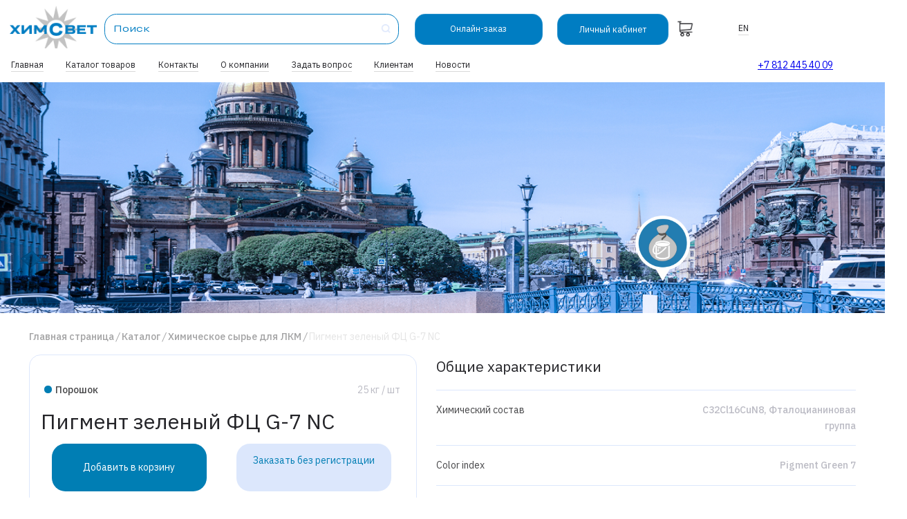

--- FILE ---
content_type: text/html; charset=UTF-8
request_url: https://himsvet.ru/catalog/khimicheskoe_syre_dlya_lkm/pigment_zelenyy_fts_g_7_nc/
body_size: 12603
content:
<!DOCTYPE html>
<html>
<head>
<meta http-equiv="Content-Type" content="text/html; charset=UTF-8" />
<meta name="robots" content="index, follow" />
<meta name="keywords" content="химическое сырье, пигменты, красителя" />
<meta name="description" content="Пигмент зеленый ФЦ G-7 NC купить оптом с доставкой по всей России. Пигменты и красители от производителя по выгодным ценам. Консультации опытных специалистов. Звоните: +7 812 445 40 09" />
<link rel="canonical" href="https://himsvet.ru/catalog/khimicheskoe_syre_dlya_lkm/pigment_zelenyy_fts_g_7_nc/" />
<script type="text/javascript" data-skip-moving="true">(function(w, d, n) {var cl = "bx-core";var ht = d.documentElement;var htc = ht ? ht.className : undefined;if (htc === undefined || htc.indexOf(cl) !== -1){return;}var ua = n.userAgent;if (/(iPad;)|(iPhone;)/i.test(ua)){cl += " bx-ios";}else if (/Android/i.test(ua)){cl += " bx-android";}cl += (/(ipad|iphone|android|mobile|touch)/i.test(ua) ? " bx-touch" : " bx-no-touch");cl += w.devicePixelRatio && w.devicePixelRatio >= 2? " bx-retina": " bx-no-retina";var ieVersion = -1;if (/AppleWebKit/.test(ua)){cl += " bx-chrome";}else if ((ieVersion = getIeVersion()) > 0){cl += " bx-ie bx-ie" + ieVersion;if (ieVersion > 7 && ieVersion < 10 && !isDoctype()){cl += " bx-quirks";}}else if (/Opera/.test(ua)){cl += " bx-opera";}else if (/Gecko/.test(ua)){cl += " bx-firefox";}if (/Macintosh/i.test(ua)){cl += " bx-mac";}ht.className = htc ? htc + " " + cl : cl;function isDoctype(){if (d.compatMode){return d.compatMode == "CSS1Compat";}return d.documentElement && d.documentElement.clientHeight;}function getIeVersion(){if (/Opera/i.test(ua) || /Webkit/i.test(ua) || /Firefox/i.test(ua) || /Chrome/i.test(ua)){return -1;}var rv = -1;if (!!(w.MSStream) && !(w.ActiveXObject) && ("ActiveXObject" in w)){rv = 11;}else if (!!d.documentMode && d.documentMode >= 10){rv = 10;}else if (!!d.documentMode && d.documentMode >= 9){rv = 9;}else if (d.attachEvent && !/Opera/.test(ua)){rv = 8;}if (rv == -1 || rv == 8){var re;if (n.appName == "Microsoft Internet Explorer"){re = new RegExp("MSIE ([0-9]+[\.0-9]*)");if (re.exec(ua) != null){rv = parseFloat(RegExp.$1);}}else if (n.appName == "Netscape"){rv = 11;re = new RegExp("Trident/.*rv:([0-9]+[\.0-9]*)");if (re.exec(ua) != null){rv = parseFloat(RegExp.$1);}}}return rv;}})(window, document, navigator);</script>


<link href="/bitrix/js/ui/fonts/opensans/ui.font.opensans.css?16533096422599" type="text/css"  rel="stylesheet" />
<link href="/bitrix/js/main/popup/dist/main.popup.bundle.css?165330963926961" type="text/css"  rel="stylesheet" />
<link href="/bitrix/css/main/themes/blue/style.css?1653309608386" type="text/css"  rel="stylesheet" />
<link href="/bitrix/templates/himsvet/components/bitrix/catalog/himsvet/style.css?16566198676304" type="text/css"  rel="stylesheet" />
<link href="/bitrix/templates/himsvet/components/bitrix/catalog/himsvet/bitrix/catalog.element/.default/style.css?16563206554087" type="text/css"  rel="stylesheet" />
<link href="/bitrix/templates/himsvet/components/bitrix/breadcrumb/himsvet/style.css?1656317518534" type="text/css"  rel="stylesheet" />
<link href="/bitrix/templates/himsvet/components/bitrix/catalog/himsvet/bitrix/catalog.element/.default/themes/blue/style.css?16533096341064" type="text/css"  rel="stylesheet" />
<link href="/bitrix/templates/himsvet/css/styles.css?174903889125152" type="text/css"  data-template-style="true"  rel="stylesheet" />
<link href="/bitrix/templates/himsvet/css/mediastyles.css?172937715524463" type="text/css"  data-template-style="true"  rel="stylesheet" />
<link href="/bitrix/templates/himsvet/css/jquery.formstyler.css?16533096342175" type="text/css"  data-template-style="true"  rel="stylesheet" />
<link href="/bitrix/templates/himsvet/css/colors.css?16548074211245" type="text/css"  data-template-style="true"  rel="stylesheet" />
<link href="/bitrix/templates/himsvet/css/jquery.modal.css?16552356741943" type="text/css"  data-template-style="true"  rel="stylesheet" />
<link href="/bitrix/templates/himsvet/css/jquery.fias.min.css?16533096341293" type="text/css"  data-template-style="true"  rel="stylesheet" />
<link href="/bitrix/templates/himsvet/components/bitrix/system.auth.form/himsvet/style.css?1653309634443" type="text/css"  data-template-style="true"  rel="stylesheet" />
<link href="/bitrix/templates/himsvet/components/bitrix/main.register/himsvet/style.css?1653309634463" type="text/css"  data-template-style="true"  rel="stylesheet" />
<link href="/bitrix/templates/himsvet/components/bitrix/system.auth.forgotpasswd/himsvet/style.css?1653309634567" type="text/css"  data-template-style="true"  rel="stylesheet" />
<link href="/bitrix/templates/himsvet/components/bitrix/search.title/himsvet/style.css?16563171052213" type="text/css"  data-template-style="true"  rel="stylesheet" />
<link href="/bitrix/templates/himsvet/components/bitrix/menu/hivsvet_top_menu/style.css?17293627381226" type="text/css"  data-template-style="true"  rel="stylesheet" />
<link href="/bitrix/templates/himsvet/components/bitrix/menu/hivsvet_top_menu_mob/style.css?1655912412364" type="text/css"  data-template-style="true"  rel="stylesheet" />
<link href="/bitrix/templates/himsvet/styles.css?17313105803" type="text/css"  data-template-style="true"  rel="stylesheet" />







<title>Купить пигмент зеленый фц g-7 nc оптом | Пигменты и красители от &quot;ХИМСВЕТ&quot; </title>
    <link rel="apple-touch-icon" href="/apple-touch-icon.png">
    <!-- 180x180 - ставим первым для safari -->
    <link rel="icon" href="/favicon.png" type="image/png">
    <link rel="icon" href="/icon.svg" type="image/svg+xml">
    <link rel="manifest" href="/manifest.webmanifest">
    <meta name="viewport" content="width=device-width, initial-scale=1" />
<style>
	@import url('https://fonts.googleapis.com/css?family=IBM+Plex+Sans:300,300i,400,400i,500,500i,700,700i,900,900i&subset=cyrillic');
</style>




<!-- Yandex.Metrika counter -->
<noscript><div><img src="https://mc.yandex.ru/watch/98878765" style="position:absolute; left:-9999px;" alt="" /></div></noscript>
<!-- /Yandex.Metrika counter -->


</head>

	<div id="one-click-buy" class="reveal-modal" style="opacity: 1; visibility: hidden;">

		<div id ='sub_head' class='sub_h'>Онлайн-заявка на: <span></span></div>


		<form id="buy-onclick-form" class="left-mailform-cnt" method="post" action="/personal/cart/" style = 'display:block' >
			<input type="hidden" name="sessid" id="sessid" value="7f677c6b5c8623f3d8c996fc83824649" />			<input type="hidden" name="confirmorder" id="confirmorder" value="Y">
			<input type="hidden" name="profile_change" id="profile_change" value="N">
			<input type="hidden" name="is_ajax_post" id="is_ajax_post" value="Y">
			<input type="hidden" name="PERSON_TYPE" value="1">
			<input type="hidden" name="PERSON_TYPE_OLD" value="1">
			<input type="hidden" name="ORDER_PROP_22" value="Y">
            <span>Электронная почта</span>
			<input id ="one-click-buy-email"  name="ORDER_PROP_2" value="" title="Введите ваш email" placeholder="Введите ваш email">
            <span>ИНН</span>
            <input id ="one-click-buy-inn"  name="ORDER_PROP_24" value="" title="Введите ваш ИНН" placeholder="Введите ваш ИНН">
            <span>Как к вам обращаться</span>
			<input id ="one-click-buy-name"  data-check-name="Y" data-check-input="Y" class="form-control left-mailform-name" value="" name="ORDER_PROP_1" title="Иванов Иван Иванович" placeholder="Иванов Иван Иванович">
			<span>Номер телефона</span>
			<input id = "one-click-buy-phone" data-check-phone="Y" data-check-input="Y" class="form-control left-mailform-phone valid-phone" value="" name="ORDER_PROP_3" title="Телефон" placeholder="Телефон">

			<button  class="button-green-bordered left-mailform-submit-btn" id="buy-mailform-submit">Оставить заявку</button>

		</form>
	</div>
	    <div class="personal-feed-wrapper reveal-modal" style="opacity: 1; visibility: hidden; display: none">
        <div class="personal-feed-pic">
        </div>
        <div class="personal-feed">
            <div class = "title-himsvet">Свяжитесь с нами</div>
            <div class = "text-himsvet">Свяжитесь с нами через форму обратной связи и мы проконсультируем вас по любым вопросам. Все поля являются обязательными для заполнения</div>
            <div class="group-wrapper">
            <div class="input-wrapper">
                <div class="ok"></div>
                <div class="text-top">Название компании</div>
                <input id="feed_company_name" data-check-type="name" data-check-input='Y' type="text" placeholder="">
            </div>

            <div class="input-wrapper">
                <div class="ok"></div>
                <input id="feed_name" data-check-type="name" data-check-input='Y' class="single" type="text" placeholder="Ваше Ф.И.О.">
            </div>

            <div class="input-wrapper">
                <div class="ok"></div>
                <div class="text-top">Должность</div>
                <input id="feed_position" data-check-type="name" data-check-input='Y' type="text" placeholder="">
            </div>
            </div>

            <div class="group-wrapper-2">
            <div class="input-wrapper">
                <div class="ok"></div>
                <input id="feed_email" data-check-type="email" data-check-input='Y' class="single" type="text" placeholder="E-mail адрес">
            </div>

            <div class="input-wrapper">
                <div class="ok"></div>
                <input id="feed_phone" data-check-type="phone" data-check-input='Y' class="single valid-phone" type="text" placeholder="Контактный телефон">
            </div>

            <div class="input-wrapper">
                <div class="ok"></div>
                <input id="feed_theme" data-check-type="name" data-check-input='Y' class="single" type="text" placeholder="Тема сообщения">
            </div>
            </div>

            <div class="input-wrapper textarea">
                <div class="clear"></div>
                <div  class="text-top textarea">Текст сообщения</div>
                <textarea data-check-input='Y' data-check-type="name" id="feed_text" class="">

                </textarea>
            </div>

            <a href="" class="feed">Отправить форму</a>
        </div>


    </div>
        <div class="lk-block-wrapper lm rm">
	<div id="lk-wrapper" class="reveal-modal">

        <label for="lk-menu" class="lk-close">Закрыть</label>

        <input type="radio" id="lk-type-1"	name="lk-type" class="hide" checked value="Вход">
    	<label class="lk-type-1 tab" for="lk-type-1">Вход</label>

        <input type="radio" id="lk-type-2" name="lk-type" class="hide" value="Регистрация">
	    <label class="lk-type-2 tab" for="lk-type-2">Регистрация</label>

        <input type="radio" id="lk-type-3" name="lk-type" class="hide" value="Регистрация">

        <div class="auth-wrapper label">
        
<div class="bx-system-auth-form">




<form name="system_auth_form6zOYVN" method="post" target="_top" action="/catalog/khimicheskoe_syre_dlya_lkm/pigment_zelenyy_fts_g_7_nc/">
	<input type="hidden" name="backurl" value="/catalog/khimicheskoe_syre_dlya_lkm/pigment_zelenyy_fts_g_7_nc/" />
	<input type="hidden" name="AUTH_FORM" value="Y" />
	<input type="hidden" name="TYPE" value="AUTH" />
	
		
			<div class="title lk-login">Логин:</div>
			<input class="lk-login" type="text" name="USER_LOGIN" maxlength="50" value="" size="17" placeholder="Введите ваш ИНН"/>
					
			<div class="title lk-pass">Пароль:</div>
			<input class="lk-pass" type="password" name="USER_PASSWORD" maxlength="255" size="17" autocomplete="off" placeholder="************"/>
					
<noindex><label class="f-pass" for="lk-type-3" rel="nofollow">Забыли пароль?</label></noindex>
<input class="submit" type="submit" name="Login" value="Войти" />
		

		
		
	
</form>




</div>
		</div>

    	<div class="registration-wrapper label">
        <div class="bx-auth-reg">



<form method="post" action="/catalog/khimicheskoe_syre_dlya_lkm/pigment_zelenyy_fts_g_7_nc/" name="regform" enctype="multipart/form-data">

<div class="title">Почта</div>
<input size="30" type="text" name="REGISTER[EMAIL]" value="" placeholder="Введите вашу почту" />
<div class="title">ИНН</div>
<input size="30" type="text" name="REGISTER[LOGIN]" value="" placeholder="Введите ваш ИНН"/>
<div class="title">Телефон</div>
<input size="30" type="text" name="REGISTER[PERSONAL_PHONE]" value="" placeholder="Введите ваш телефон"/>
<div class="title">Пароль</div>
<input size="30" type="password" name="REGISTER[PASSWORD]" value="" placeholder="**********"/>
<div class="title">Подтверждение пароля</div>
<input size="30" type="password" name="REGISTER[CONFIRM_PASSWORD]" value="" placeholder="**********"/>


	<input class="submit" type="submit" name="register_submit_button" value="Регистрация" />
		
</form>

<p></p>


<p><span class="starrequired"></span></p>

</div>        </div>

        <div class="forgotpasswd-wrapper label">
        <form name="bform" method="post" target="_top" action="/catalog/khimicheskoe_syre_dlya_lkm/pigment_zelenyy_fts_g_7_nc/">
	<input type="hidden" name="backurl" value="/catalog/khimicheskoe_syre_dlya_lkm/pigment_zelenyy_fts_g_7_nc/" />
	<input type="hidden" name="AUTH_FORM" value="Y">
	<input type="hidden" name="TYPE" value="SEND_PWD">

	

	<div style="margin-top: 16px">
		<div><b>Логин или email:</b></div>
		<div>
			<input type="text" name="USER_LOGIN" value="" />
			<input type="hidden" name="USER_EMAIL" />
		</div>
		<div>Контрольная строка для смены пароля, а также ваши регистрационные данные, будут высланы вам по email.</div>
	</div>


	<div style="margin-top: 20px">
		<input class="submit" type="submit" name="send_account_info" value="Выслать" />
	</div>
</form>




        </div>
        <div class="auth-logo"></div>
	</div>
    </div>


	
<body class="0 catalog  nmp">

<!-- Google Tag Manager -->
<!-- End Google Tag Manager -->

<!-- Google Tag Manager (noscript) -->
<noscript><iframe src="https://www.googletagmanager.com/ns.html?id=GTM-WXHFTXK"
height="0" width="0" style="display:none;visibility:hidden"></iframe></noscript>
<!-- End Google Tag Manager (noscript) -->


<div class="header ">


    <div class="logo-wrapper m lm">
        <a href = "/">
            <div class="logo-white logo"></div>
            <div class="logo-white logo-mob"></div>
        </a>
    </div>



    <div class="menu-wrapper rm">
                    <input id="lk-menu-1" class="lk-menu hidden" type="checkbox">
            <label for="lk-menu" class="login"></label>
                <!--div class="menu" style="background-image:url(/bitrix/templates/himsvet/images/menu-icon-wite.png)">-->
        <input id="menu" class="menu-mob" type="checkbox">
        <div class="menu-wrapper-basket">
            <a href="/personal/cart/" class="basket"></a>
            <span class="basket-q"></span>
        </div>
        <label for="menu" class="menu" >
            <span class="b-line"></span>
            <span class="b-line"></span>
            <span class="b-line"></span>
        </label>

    </div>

    <div class="menu-wrapper-d">

        <div class="search-wrapper">
        	<div id="title-search">
	<form action="/search/index.php">
		<input id="title-search-input" type="text" name="q" value="" size="40" maxlength="50" placeholder="Поиск" autocomplete="off" />&nbsp;
		<input name="s" type="submit" value="" />
	</form>
	</div>
        </div>

        <a href="/catalog/krasiteli/" class="online-order-button">Онлайн-заказ</a>

        <div class="lk" >
                            <input id="lk-menu" class="lk-menu hidden" type="checkbox">
                <label for="lk-menu" class="login">Личный кабинет</label>
                        <!--<a href="">Личный кабинет</a>-->
        </div>
        <div class="menu-wrapper-basket">
            <a href="/personal/cart/" class="basket"></a>
            <span class="basket-q"></span>
        </div>
    </div>



    <div class="menu-wrapper-d-lang">
        <div class="lang">
            <a href="">EN</a>
        </div>
    </div>




</div>
<div class="menu-new">
    <div class="main-menu-d">
			
	<ul class="left-menu">

	
	
	
		
							<li><a href="https://himsvet.ru/" class="root-item">Главная</a></li>
			
		
	
	

	
	
			<li>
			<a href="/catalog/" class="root-item-selected">Каталог товаров</a>
			<ul class="left-menu__sub">
	
	
	

	
	
		
							<li><a href="/catalog/krasiteli/">Красители</a></li>
			
		
	
	

	
	
		
							<li><a href="/catalog/khimicheskoe_syre_dlya_poligrafii/">Химическое сырье для полиграфии</a></li>
			
		
	
	

	
	
		
							<li><a href="/catalog/khimicheskoe_syre_dlya_asfalta/">Химическое сырье для асфальта</a></li>
			
		
	
	

	
	
		
							<li><a href="/catalog/khimicheskoe_syre_dlya_polimerov/">Химическое сырье для полимеров</a></li>
			
		
	
	

	
	
		
							<li><a href="/catalog/khimicheskoe_syre_dlya_istochnikov_toka/">Химическое сырье для источников тока</a></li>
			
		
	
	

	
	
		
							<li><a href="/catalog/khimicheskoe_syre_dlya_rti/">Химическое сырье для РТИ</a></li>
			
		
	
	

	
	
		
							<li><a href="/catalog/khimicheskoe_syre_dlya_keramicheskogo_kirpicha/">Химическое сырье для керамического кирпича</a></li>
			
		
	
	

	
	
		
							<li><a href="/catalog/khimicheskoe_syre_dlya_trotuarnoy_plitki_i_betona/">Химическое сырье для тротуарной плитки и бетона</a></li>
			
		
	
	

	
	
		
							<li class="item-selected"><a href="/catalog/khimicheskoe_syre_dlya_lkm/">Химическое сырье для ЛКМ</a></li>
			
		
	
	

	
	
		
							<li><a href="/catalog/khimicheskoe_syre_dlya_ognezashchitnykh_sostavov/">Химическое сырье для огнезащитных составов</a></li>
			
		
	
	

	
	
		
							<li><a href="/catalog/khimicheskoe_syre_dlya_metallurgii/">Химическое сырье для металлургии</a></li>
			
		
	
	

	
	
		
							<li><a href="/catalog/khimicheskoe_syre_dlya_silikatnogo_kirpicha/">Химическое сырье для силикатного кирпича</a></li>
			
		
	
	

	
	
		
							<li><a href="/catalog/khimicheskoe_syre_dlya_stekla/">Химическое сырье для стекла</a></li>
			
		
	
	

	
	
		
							<li><a href="/catalog/khimicheskoe_syre_dlya_fayansa_i_keramiki/">Химическое сырье для фаянса и керамики</a></li>
			
		
	
	

	
	
		
							<li><a href="/catalog/khimicheskoe_syre_dlya_udobreniy/">Химическое сырье для удобрений</a></li>
			
		
	
	

	
	
		
							<li><a href="/catalog/zhelezookisnye_pigmenty/">Железоокисные пигменты</a></li>
			
		
	
	

	
	
		
							<li><a href="/catalog/kaolin/">Каолин</a></li>
			
		
	
	

	
	
		
							<li><a href="/catalog/pigmenty_dlya_betona/">Пигменты для бетона</a></li>
			
		
	
	

			</ul></li>	
	
		
							<li><a href="/contacts/" class="root-item">Контакты</a></li>
			
		
	
	

	
	
		
							<li><a href="/about/" class="root-item">О компании</a></li>
			
		
	
	

	
	
		
							<li><a href="#faq" class="root-item">Задать вопрос</a></li>
			
		
	
	

	
	
			<li>
			<a href="/klientam/" class="root-item">Клиентам</a>
			<ul class="left-menu__sub">
	
	
	

	
	
		
							<li><a href="/garantiya/">Гарантия</a></li>
			
		
	
	

	
	
		
							<li><a href="/dostavka-i-oplata/">Доставка и оплата</a></li>
			
		
	
	

			</ul></li>	
	
		
							<li><a href="/news/" class="root-item">Новости</a></li>
			
		
	
	

	
	</ul>

    </div>
    <div class="menu-new__tel">
        <a href="tel:+7 812 445 40 09">+7 812 445 40 09</a>
    </div>
</div>
<div class="main-menu-mob lm rm">
    <div class="search-wrapper">
        	<div id="title-search">
	<form action="/search/index.php">
		<input id="title-search-input" type="text" name="q" value="" size="40" maxlength="50" placeholder="Поиск" autocomplete="off" />&nbsp;
		<input name="s" type="submit" value="" />
	</form>
	</div>
    </div>
        
<ul class="left-menu">

			<li><a href="https://himsvet.ru/">Главная</a></li>
		
			<li><a href="/catalog/" class="selected">Каталог товаров</a></li>
		
			<li><a href="/contacts/">Контакты</a></li>
		
			<li><a href="/about/">О компании</a></li>
		
			<li><a href="#faq">Задать вопрос</a></li>
		
			<li><a href="/klientam/">Клиентам</a></li>
		
			<li><a href="/news/">Новости</a></li>
		

</ul>

    <div class="mob-menu-wrapper">
    <a href="/catalog/krasiteli/" class="online-order-button">Онлайн-заказ</a>

    <div class="lk" >
                    <input id="lk-menu" class="lk-menu hidden" type="checkbox">
            <label for="lk-menu" class="login">Личный кабинет</label>
                <!--<a href="">Личный кабинет</a>-->
    </div>
    </div>
    <a href="" class="EN">Change to EN language</a>
</div>

<div class="mainpage" >
    <div class="mainpage-wapper-1" style1="background-image:url(						/upload/iblock/590/grw7ggm0l82som9bn3rkk2h09fcvr2lz.jpg					
					)">
        <img alt="" src="						/upload/iblock/590/grw7ggm0l82som9bn3rkk2h09fcvr2lz.jpg					
					" id="mpp" class="">
        </img>
            </div>
</div><div class="content catalog">
<div class="title-wrapper mob">
    <h1 class="title-white-himsvet lm rm">Химическое сырье для ЛКМ</1>


</div>
<link href="/bitrix/css/main/font-awesome.css?165330960828777" type="text/css" rel="stylesheet" />
<div class="bx-breadcrumb" itemprop="http://schema.org/breadcrumb" itemscope itemtype="http://schema.org/BreadcrumbList">
			<div class="bx-breadcrumb-item" id="bx_breadcrumb_0" itemprop="itemListElement" itemscope itemtype="http://schema.org/ListItem">
				
				<a href="/" title="Главная страница" itemprop="item">
					<span itemprop="name">Главная страница</span>
				</a>
				<meta itemprop="position" content="1" />
			</div>
			<div class="bx-breadcrumb-item" id="bx_breadcrumb_1" itemprop="itemListElement" itemscope itemtype="http://schema.org/ListItem">
				<i class="fa fa-angle-right"></i>
				<a href="/catalog/" title="Каталог" itemprop="item">
					<span itemprop="name">Каталог</span>
				</a>
				<meta itemprop="position" content="2" />
			</div>
			<div class="bx-breadcrumb-item" id="bx_breadcrumb_2" itemprop="itemListElement" itemscope itemtype="http://schema.org/ListItem">
				<i class="fa fa-angle-right"></i>
				<a href="/catalog/khimicheskoe_syre_dlya_lkm/" title="Химическое сырье для ЛКМ" itemprop="item">
					<span itemprop="name">Химическое сырье для ЛКМ</span>
				</a>
				<meta itemprop="position" content="3" />
			</div>
			<div class="bx-breadcrumb-item">
				<i class="fa fa-angle-right"></i>
				<span>Пигмент зеленый ФЦ G-7 NC</span>
			</div><div style="clear:both"></div></div>

<div class="catalog-element-desktop-wrapper">
<div class="catalog-element-wrapper lm rm border-himsvet">
	<div class="prop-wrapper">
		<div class="type">
	        Порошок
    	</div><div class="">
		25 кг / шт
    	</div>
	</div>
    <h1 class="name">
        Пигмент зеленый ФЦ G-7 NC    </h1>

	<!--<a href="" class="add-to-cart button-item">Добавить в корзину</a>-->
	<div class="button-wrapper">
	<a onclick="add2Basket(this);" class="add-to-cart button-item" data-id="535" data-name="Пигмент зеленый ФЦ G-7 NC" data-quantity="1">Добавить в корзину</a>	<a href="" class="order button-item one-click-buy-button" data-id="535" data-name="Пигмент зеленый ФЦ G-7 NC">Заказать без регистрации</a>
	</div>
	<div class="detail">
			</div>
	<div class="tech-char">
		Технические характеристики продукта
	</div>
	<div class="tech-char-warn">
					<div class="spec-wrapper">
				<div class="name">Массовая доля воды и летучих веществ</div>
				<div class="unit">(%)</div>
				<div class="value">Макс. 1,0</div>
			</div>
						<div class="spec-wrapper">
				<div class="name">pH</div>
				<div class="unit">(ед.рН)</div>
				<div class="value">4,5-6,5</div>
			</div>
						<div class="spec-wrapper">
				<div class="name">Маслоемкость</div>
				<div class="unit">(г/100г)</div>
				<div class="value">Макс. 35-40</div>
			</div>
						<div class="spec-wrapper">
				<div class="name">Массовая доля водорастворимых веществ</div>
				<div class="unit">(%)</div>
				<div class="value">Макс. 1,0</div>
			</div>
						<div class="spec-wrapper">
				<div class="name">Размер частиц</div>
				<div class="unit">(мкм)</div>
				<div class="value">Макс. 20</div>
			</div>
						<div class="spec-wrapper">
				<div class="name">Электропроводность</div>
				<div class="unit">(См)</div>
				<div class="value">Макс. 500</div>
			</div>
						<div class="spec-wrapper">
				<div class="name">Удельный вес</div>
				<div class="unit">(г/см3)</div>
				<div class="value">1,7</div>
			</div>
						<div class="spec-wrapper">
				<div class="name">Объемная плотность</div>
				<div class="unit">(г/см3)</div>
				<div class="value">0,7</div>
			</div>
						<div class="spec-wrapper">
				<div class="name">Кроющая способность</div>
				<div class="unit">(г/м2)</div>
				<div class="value">Макс. 15</div>
			</div>
						<div class="spec-wrapper">
				<div class="name">Устойчивость к миграции</div>
				<div class="unit">(балл)</div>
				<div class="value">5</div>
			</div>
						<div class="spec-wrapper">
				<div class="name">Устойчивость к миграции в 5% растворе HCl</div>
				<div class="unit">(балл)</div>
				<div class="value">5</div>
			</div>
						<div class="spec-wrapper">
				<div class="name">Устойчивость к миграции в 5% растворе NaOH</div>
				<div class="unit">(балл)</div>
				<div class="value">5</div>
			</div>
						<div class="spec-wrapper">
				<div class="name">Устойчивость к миграции в этиловом спирте</div>
				<div class="unit">(балл)</div>
				<div class="value">5</div>
			</div>
						<div class="spec-wrapper">
				<div class="name">Устойчивость к миграции в метилэтилкетоне</div>
				<div class="unit">(балл)</div>
				<div class="value">5</div>
			</div>
						<div class="spec-wrapper">
				<div class="name">Устойчивость к миграции в бензоле</div>
				<div class="unit">(балл)</div>
				<div class="value">5</div>
			</div>
						<div class="spec-wrapper">
				<div class="name">Термостойкость</div>
				<div class="unit">(°С)</div>
				<div class="value">Мин. 300</div>
			</div>
						<div class="spec-wrapper">
				<div class="name">Светостойкость</div>
				<div class="unit">(балл)</div>
				<div class="value">8</div>
			</div>
				</div>

</div>
<div class="common-char-wrapper lm rm">
	<div class="common-char-title">Общие характеристики</div>
		<div class=char>
		<div class="char-name w60">Химический состав</div><div class="char-value w40">C32Cl16CuN8, Фталоцианиновая группа</div>
	</div>
			<div class=char>
		<div class="char-name w60">Color index</div><div class="char-value w40">Pigment Green 7</div>
	</div>
				<div class=char>
		<div class="char-name w60">Форма поставки</div><div class="char-value w40">Порошок</div>
	</div>
			<div class=char>
		<div class="char-name w60">Упаковка</div><div class="char-value w40">Мешок 25 кг</div>
	</div>
			<div class=char>
		<div class="char-name w30">Хранение</div><div class="char-value w70">Хранить в оригинальной таре, в закрытых и сухих складских помещениях.</div>
	</div>
			<div class="common-char-title">Применение</div>
	<div class="char-value-simple">Используется в лакокрасочных материалах, полимерных материалах, резине и полиграфии.</div>
			<div class="common-char-title">Уникальные свойства</div>
	<ul>
			<li class="char-value-li">Холодный зеленый оттенок, рекомендован для красок на органических растворителях</li>
		</ul>
</div>
</div>						

</div>
 <!--<div class="footer-wrapper-desktop">-->
<div class="footer">
	<div class="footer-wrapper lm rm p26px">
		<div class="footer-menu">
			<div class="logo-wrapper m lm">
				<a href="/">
					<div class="logo-white logo"></div>
					<div class="logo-white logo-mob"></div>
				</a>
			</div>
			<div class="footer-menu-block">
				
	<ul class="left-menu">

	
	
	
		
							<li><a href="https://himsvet.ru/" class="root-item">Главная</a></li>
			
		
	
	

	
	
		
							<li><a href="/catalog/" class="root-item-selected">Каталог товаров</a></li>
			
		
	
	

	
	
		
							<li><a href="/contacts/" class="root-item">Контакты</a></li>
			
		
	
	

	
	
		
							<li><a href="/about/" class="root-item">О компании</a></li>
			
		
	
	

	
	
		
							<li><a href="#faq" class="root-item">Задать вопрос</a></li>
			
		
	
	

	
	
		
							<li><a href="/klientam/" class="root-item">Клиентам</a></li>
			
		
	
	

	
	
		
							<li><a href="/news/" class="root-item">Новости</a></li>
			
		
	
	

	
	</ul>

			</div>
		</div>
	</div>
	<div class="footer-title">
		Контакты отдела продаж
	</div>
	<div class="footer-wrapper lm rm">
		<div class="contacts">
			<div class="footer-title-desktop">
				Контакты отдела продаж
			</div>
			<div class="footer-wrapper-desktop">
				<div class="phone">
					<div class="title">
						Телефон
					</div>
					<div class="content">
						<a href="tel:+78124454009">+7 812 445 40 09</a>
					</div>
				</div>
				<div class="fax">
					<div class="title">
						Факс
					</div>
					<div class="content">
						<a href="tel:+78124454010">+7 812 445 40 10</a>
					</div>
				</div>
				<div class="address">
					<div class="title">
						Адрес
					</div>
					<div class="content">
						Санкт-Петербург, ул. Таллинская, дом 7А, офис 31
					</div>
				</div>
				<br>
				<div class="copyright">
					2014 - 2023© ООО "Научно-производственная компания "ХИМСВЕТ". Все права защищены
				</div>
			</div>
		</div>
		<br>
		<div class="footer-wrapper-right">
			<div class="copyright">
				2014 - 2025© ООО "Научно-производственная компания "ХИМСВЕТ". Все права защищены
			</div>
			<div class="link">
				<a href="/privacy/">Политика конфиденциальности и обработки персональных данных</a>
			</div>
			<!--<div class="social">
				<a class="youtube" href=""></a> <a class="vk" href=""></a> <a class="instagram" href=""></a>
           </div>-->
		</div>
	</div>
</div>
<br><script type="text/javascript">if(!window.BX)window.BX={};if(!window.BX.message)window.BX.message=function(mess){if(typeof mess==='object'){for(let i in mess) {BX.message[i]=mess[i];} return true;}};</script>
<script type="text/javascript">(window.BX||top.BX).message({'pull_server_enabled':'Y','pull_config_timestamp':'1660737315','pull_guest_mode':'N','pull_guest_user_id':'0'});(window.BX||top.BX).message({'PULL_OLD_REVISION':'Для продолжения корректной работы с сайтом необходимо перезагрузить страницу.'});</script>
<script type="text/javascript">(window.BX||top.BX).message({'JS_CORE_LOADING':'Загрузка...','JS_CORE_NO_DATA':'- Нет данных -','JS_CORE_WINDOW_CLOSE':'Закрыть','JS_CORE_WINDOW_EXPAND':'Развернуть','JS_CORE_WINDOW_NARROW':'Свернуть в окно','JS_CORE_WINDOW_SAVE':'Сохранить','JS_CORE_WINDOW_CANCEL':'Отменить','JS_CORE_WINDOW_CONTINUE':'Продолжить','JS_CORE_H':'ч','JS_CORE_M':'м','JS_CORE_S':'с','JSADM_AI_HIDE_EXTRA':'Скрыть лишние','JSADM_AI_ALL_NOTIF':'Показать все','JSADM_AUTH_REQ':'Требуется авторизация!','JS_CORE_WINDOW_AUTH':'Войти','JS_CORE_IMAGE_FULL':'Полный размер'});</script><script type="text/javascript" src="/bitrix/js/main/core/core.js?1653309639478033"></script><script>BX.setJSList(['/bitrix/js/main/core/core_ajax.js','/bitrix/js/main/core/core_promise.js','/bitrix/js/main/polyfill/promise/js/promise.js','/bitrix/js/main/loadext/loadext.js','/bitrix/js/main/loadext/extension.js','/bitrix/js/main/polyfill/promise/js/promise.js','/bitrix/js/main/polyfill/find/js/find.js','/bitrix/js/main/polyfill/includes/js/includes.js','/bitrix/js/main/polyfill/matches/js/matches.js','/bitrix/js/ui/polyfill/closest/js/closest.js','/bitrix/js/main/polyfill/fill/main.polyfill.fill.js','/bitrix/js/main/polyfill/find/js/find.js','/bitrix/js/main/polyfill/matches/js/matches.js','/bitrix/js/main/polyfill/core/dist/polyfill.bundle.js','/bitrix/js/main/core/core.js','/bitrix/js/main/polyfill/intersectionobserver/js/intersectionobserver.js','/bitrix/js/main/lazyload/dist/lazyload.bundle.js','/bitrix/js/main/polyfill/core/dist/polyfill.bundle.js','/bitrix/js/main/parambag/dist/parambag.bundle.js']);
BX.setCSSList(['/bitrix/js/main/lazyload/dist/lazyload.bundle.css','/bitrix/js/main/parambag/dist/parambag.bundle.css']);</script>
<script type="text/javascript">(window.BX||top.BX).message({'LANGUAGE_ID':'ru','FORMAT_DATE':'DD.MM.YYYY','FORMAT_DATETIME':'DD.MM.YYYY HH:MI:SS','COOKIE_PREFIX':'BITRIX_SM','SERVER_TZ_OFFSET':'10800','UTF_MODE':'Y','SITE_ID':'s1','SITE_DIR':'/','USER_ID':'','SERVER_TIME':'1769157672','USER_TZ_OFFSET':'0','USER_TZ_AUTO':'Y','bitrix_sessid':'7f677c6b5c8623f3d8c996fc83824649'});</script><script type="text/javascript" src="/bitrix/js/pull/protobuf/protobuf.js?1653309645274055"></script>
<script type="text/javascript" src="/bitrix/js/pull/protobuf/model.js?165330964570928"></script>
<script type="text/javascript" src="/bitrix/js/main/core/core_promise.js?16533096395220"></script>
<script type="text/javascript" src="/bitrix/js/rest/client/rest.client.js?165330964517414"></script>
<script type="text/javascript" src="/bitrix/js/pull/client/pull.client.js?165330964570757"></script>
<script type="text/javascript" src="/bitrix/js/main/popup/dist/main.popup.bundle.js?1653309639112628"></script>
<script type="text/javascript" src="/bitrix/js/main/core/core_fx.js?165330963916888"></script>
<script type="text/javascript" src="/bitrix/js/currency/currency-core/dist/currency-core.bundle.js?16533096435396"></script>
<script type="text/javascript" src="/bitrix/js/currency/core_currency.js?16533096431141"></script>
<script type="text/javascript">
					(function () {
						"use strict";

						var counter = function ()
						{
							var cookie = (function (name) {
								var parts = ("; " + document.cookie).split("; " + name + "=");
								if (parts.length == 2) {
									try {return JSON.parse(decodeURIComponent(parts.pop().split(";").shift()));}
									catch (e) {}
								}
							})("BITRIX_CONVERSION_CONTEXT_s1");

							if (cookie && cookie.EXPIRE >= BX.message("SERVER_TIME"))
								return;

							var request = new XMLHttpRequest();
							request.open("POST", "/bitrix/tools/conversion/ajax_counter.php", true);
							request.setRequestHeader("Content-type", "application/x-www-form-urlencoded");
							request.send(
								"SITE_ID="+encodeURIComponent("s1")+
								"&sessid="+encodeURIComponent(BX.bitrix_sessid())+
								"&HTTP_REFERER="+encodeURIComponent(document.referrer)
							);
						};

						if (window.frameRequestStart === true)
							BX.addCustomEvent("onFrameDataReceived", counter);
						else
							BX.ready(counter);
					})();
				</script>



<script type="text/javascript" src="/bitrix/templates/himsvet/js/jquery.js?165330963489478"></script>
<script type="text/javascript" src="/bitrix/templates/himsvet/js/jquery.formstyler.js?165330963439773"></script>
<script type="text/javascript" src="/bitrix/templates/himsvet/js/jquery.modal.js?16533096347950"></script>
<script type="text/javascript" src="/bitrix/templates/himsvet/js/jquery.fias.min.js?165330963412779"></script>
<script type="text/javascript" src="/bitrix/templates/himsvet/js/jquery.maskedinput.js?165572546714737"></script>
<script type="text/javascript" src="/bitrix/templates/himsvet/js/common.js?173187535513207"></script>
<script type="text/javascript" src="/bitrix/components/bitrix/search.title/script.js?16533096479847"></script>
<script type="text/javascript" src="/bitrix/templates/himsvet/components/bitrix/catalog/himsvet/bitrix/catalog.element/.default/script.js?165330963489278"></script>
<script type="text/javascript">var _ba = _ba || []; _ba.push(["aid", "a89badf5a53e84183a528fb13a7ccaad"]); _ba.push(["host", "himsvet.ru"]); _ba.push(["ad[ct][item]", "[base64]"]);_ba.push(["ad[ct][user_id]", function(){return BX.message("USER_ID") ? BX.message("USER_ID") : 0;}]);_ba.push(["ad[ct][recommendation]", function() {var rcmId = "";var cookieValue = BX.getCookie("BITRIX_SM_RCM_PRODUCT_LOG");var productId = 535;var cItems = [];var cItem;if (cookieValue){cItems = cookieValue.split(".");}var i = cItems.length;while (i--){cItem = cItems[i].split("-");if (cItem[0] == productId){rcmId = cItem[1];break;}}return rcmId;}]);_ba.push(["ad[ct][v]", "2"]);(function() {var ba = document.createElement("script"); ba.type = "text/javascript"; ba.async = true;ba.src = (document.location.protocol == "https:" ? "https://" : "http://") + "bitrix.info/ba.js";var s = document.getElementsByTagName("script")[0];s.parentNode.insertBefore(ba, s);})();</script>


<script type="text/javascript" >
   (function(m,e,t,r,i,k,a){m[i]=m[i]||function(){(m[i].a=m[i].a||[]).push(arguments)};
   m[i].l=1*new Date();
   for (var j = 0; j < document.scripts.length; j++) {if (document.scripts[j].src === r) { return; }}
   k=e.createElement(t),a=e.getElementsByTagName(t)[0],k.async=1,k.src=r,a.parentNode.insertBefore(k,a)})
   (window, document, "script", "https://mc.yandex.ru/metrika/tag.js", "ym");

   ym(98878765, "init", {
        clickmap:true,
        trackLinks:true,
        accurateTrackBounce:true,
        webvisor:true
   });
</script>
<script>
				BX.ready(function() {
					var loginCookie = BX.getCookie("BITRIX_SM_LOGIN");
					if (loginCookie)
					{
						var form = document.forms["system_auth_form6zOYVN"];
						var loginInput = form.elements["USER_LOGIN"];
						loginInput.value = loginCookie;
					}
				});
			</script>
<script type="text/javascript">
document.bform.onsubmit = function(){document.bform.USER_EMAIL.value = document.bform.USER_LOGIN.value;};
document.bform.USER_LOGIN.focus();
</script><script>(function(w,d,s,l,i){w[l]=w[l]||[];w[l].push({'gtm.start':
            new Date().getTime(),event:'gtm.js'});var f=d.getElementsByTagName(s)[0],
        j=d.createElement(s),dl=l!='dataLayer'?'&l='+l:'';j.async=true;j.src=
        'https://www.googletagmanager.com/gtm.js?id='+i+dl;f.parentNode.insertBefore(j,f);
    })(window,document,'script','dataLayer','GTM-WXHFTXK');</script>
<script>
	BX.ready(function(){
		new JCTitleSearch({
			'AJAX_PAGE' : '/catalog/khimicheskoe_syre_dlya_lkm/pigment_zelenyy_fts_g_7_nc/',
			'CONTAINER_ID': 'title-search',
			'INPUT_ID': 'title-search-input',
			'MIN_QUERY_LEN': 2
		});
	});
</script>
<script>
	BX.ready(function(){
		new JCTitleSearch({
			'AJAX_PAGE' : '/catalog/khimicheskoe_syre_dlya_lkm/pigment_zelenyy_fts_g_7_nc/',
			'CONTAINER_ID': 'title-search',
			'INPUT_ID': 'title-search-input',
			'MIN_QUERY_LEN': 2
		});
	});
</script>
<script>
			BX.Currency.setCurrencies([{'CURRENCY':'RUB','FORMAT':{'FORMAT_STRING':'# &#8381;','DEC_POINT':'.','THOUSANDS_SEP':'&nbsp;','DECIMALS':2,'THOUSANDS_VARIANT':'B','HIDE_ZERO':'Y'}}]);
		</script>
<script>
		BX.ready(BX.defer(function(){
			if (!!window.obbx_117848907_535)
			{
				window.obbx_117848907_535.allowViewedCount(true);
			}
		}));
	</script>



--- FILE ---
content_type: text/css
request_url: https://himsvet.ru/bitrix/templates/himsvet/components/bitrix/catalog/himsvet/style.css?16566198676304
body_size: 1641
content:
.catalog-element-addinational-block-header {
	font: 500 27px/32px "Roboto", "Helvetica Neue", Helvetica, Arial, sans-serif;
	padding-bottom: 26px;
	margin-bottom: 55px;
	margin-top: 26px;
	border-bottom: .1em solid rgba(18, 18, 18, 0.1);
}

.catalog-list-type-wrapper {
	display: none;
}


.bx-sidebar-block {
	background: #F7F7FB;
	border-radius: 10px;
	/*overflow: hidden;*/
	margin-bottom: 3em;
	margin-top: 1.3em;
}

.bx-sidebar-block .sort-block {
	margin: 1.3em 1.7em 1em 1.7em;
	border-bottom: .1em solid #EBEBF3;
	display: flex;
	flex-direction: row;
	padding: 1em 0 0 0;
}

.bx-sidebar-block .title {
	margin: 0 0 1em 0;
	font-weight: 500;
}

.sort-value-wrapper {
	display: flex;
	flex-direction: row-reverse;
	color: #007EB4;
	font-weight: 500;
	cursor: pointer;
}

.value-wrapper .value {
	display: none;

}

.value-wrapper .value.sel {
	display: flex;

}

.sort-block>div:first-child {
	width: 30%;
	color: #242428;
}

.sort-block>div:last-child {
	width: 70%;
}

.sort-block .sort-type {
	transform: rotate(135deg);
	border-bottom: .15em solid #007EB4;
	border-left: .15em solid #007EB4;
	height: .6em;
	width: .6em;
	background: transparent;
	/* right: 2em; */
	/* top: 3em; */
	cursor: pointer;
	margin: .4em 0 0 1em;
}

.sort-value-wrapper .value-wrapper {
    text-align: right;
}

.row.mb-4 {
    margin: 1em 1em 0 1em;
}

.content.catalog .bx_catalog_tile_img {
	display: none;
}

.jq-selectbox__dropdown ul {
	padding: 0;
	background: #F7F7FB;
	/* padding: .5em; */
	border: .1em solid #DDE7FC;
}

.jq-selectbox__dropdown ul li {
	text-align: end;
	margin: .5em;
}

@media (max-resolution: 190dpi) and (min-width : 990px) {
	.content.catalog .bx_catalog_line {
		display: inline-block;
		vertical-align: top;
		width: 27%;
		margin: 0 0 0 1em;
	}

	.content.catalog .row {
		display: inline-block;
		width: 70%;
		margin: 0 0 0 0;
	}

	.content.catalog .hide-sec-wrapper {
		display: none;
	}

	.content.catalog .bx_catalog_tile_img {
		background-image: url('/upload/iblock/241/rdvdparb53j58wz12zvczj00nk54t6bv/Catalog%20Img.png');
		height: 3.3em;
		width: 3.3em;
		display: inline-block;
		background-size: cover;
		margin: auto 0 auto .8em;
	}

	.content.catalog .bx_catalog_line .title-himsvet {
		margin-top: .8em;
		font-size: 2.3em;
		margin-left: 0em;
		margin-bottom: 0em;
	}

	.content.catalog .bx_catalog_line .bx_catalog_line_ul li.cur {
		border: 1px solid #F7F7FB;
		background: #F7F7FB;
	}

	.content.catalog .bx_catalog_line .bx_catalog_line_ul li {
		border: 1px solid transparent;
		/*background: #EBEBF3;*/
	}

	.content.catalog .bx_catalog_line .bx_catalog_line_ul li:hover {
		border: 1px solid #EBEBF3;
		background: #EBEBF3;
	}

	.bx_catalog_line_title {
		display: flex;
	}

	.content.catalog .bx_catalog_line .bx_catalog_line_ul li h2 {
		text-align: left;

	}

	.content.catalog .bx_catalog_line .bx_catalog_line_ul li h2 a:last-child {

		margin: auto .5em auto 1.5em;
	}

	.bx-sidebar-block {
		display: flex;
	}

	.content.catalog .row.flex-wrap {
		display: flex;
		width: 100%;
		flex-wrap: wrap;
		margin: 0 0 0 0em;
	}

	.content.catalog .catalog-section.tile .row.flex-wrap {

		flex-direction: column;
	}

	.content.catalog .row.flex-wrap .catalog-section-item-wrapper {
		width: calc(100%*1/3 - 1.4em);
		margin: 0 .7em 1.4em 0.7em;
	}

	.catalog-list-type-wrapper {
		display: flex;
		margin: 1.3em 0 0 0;
	}

	.catalog-list-type-wrapper label {
		font-weight: 500;
		font-size: 1em;
		/* line-height: 143%; */
		color: #007EB4;
		position: relative;
		padding: 0 0 0 3em;
		cursor: pointer;
	}

	.catalog-list-type-wrapper label.table {
		margin: 0 1.5em 0 0;
	}

	/*.catalog-list-type-wrapper input:checked + label.table::before{
		background: url(/bitrix/templates/himsvet/images/table-img.png);
	}

	.catalog-list-type-wrapper label.table::before {
		content: "";
		position: absolute;
		background: url(/bitrix/templates/himsvet/images/table-img-off.png);
		width: 1.5em;
		height: 1.5em;
		background-size: contain;
		left: .5em;
	}*/

	.catalog-list-type-wrapper input:checked+label.table .table1::before,
	.catalog-list-type-wrapper input:checked+label.table .table1::after,
	.catalog-list-type-wrapper input:checked+label.table .table2::before,
	.catalog-list-type-wrapper input:checked+label.table .table2::after {

		
		background: #007EB4;

	}

	.catalog-list-type-wrapper label.table .table1::before,
	.catalog-list-type-wrapper label.table .table1::after,
	.catalog-list-type-wrapper label.table .table2::before,
	.catalog-list-type-wrapper label.table .table2::after {

		content: "";
		position: absolute;
		background: #D7E1FA;
		width: .6em;
		height: .6em;
		border-radius: .1em;
	}

	.catalog-list-type-wrapper label.table .table1::before {
		left: .6em;
		top: 0em;
	}

	.catalog-list-type-wrapper label.table .table1::after {
		left: 1.4em;
		top: 0em;
	}

	.catalog-list-type-wrapper label.table .table2::before {
		left: .6em;
		top: .8em;
	}

	.catalog-list-type-wrapper label.table .table2::after {
		left: 1.4em;
		top: .8em;
	}

	/*.catalog-list-type-wrapper input:checked+label.tile::before {
		background: url(/bitrix/templates/himsvet/images/tile-img.png);
	}

	.catalog-list-type-wrapper label.tile::before {
		content: "";
		position: absolute;
		background: url(/bitrix/templates/himsvet/images/tile-img-off.png);
		width: 1.5em;
		height: 1.5em;
		background-size: contain;
		left: .5em;
	}*/

	.catalog-list-type-wrapper input:checked+label.tile .tile1::before,
	.catalog-list-type-wrapper input:checked+label.tile .tile1::after,
	.catalog-list-type-wrapper input:checked+label.tile .tile2::before {

		
		background: #007EB4;

	}

	.catalog-list-type-wrapper label.tile .tile1::before, .catalog-list-type-wrapper label.tile .tile1::after, .catalog-list-type-wrapper label.tile .tile2::before {
		content: "";
		position: absolute;
		background: #D7E1FA;
		width: 1.5em;
		height: .2em;
		border-radius: .1em;
	}

	.catalog-list-type-wrapper label.tile .tile1::before {
		left: .6em;
		top: .1em;
	}

	.catalog-list-type-wrapper label.tile .tile1::after {
		left: .6em;
		top: .6em;
	}

	.catalog-list-type-wrapper label.tile .tile2::before {
		left: .6em;
		top: 1.1em;
	}

	

	.bx-sidebar-block .sort-block {

		border-bottom: none;
		padding: 0;
	}

	.bx-sidebar-block .title {
		margin: 0 1em 1em 0;

	}
}

--- FILE ---
content_type: text/css
request_url: https://himsvet.ru/bitrix/templates/himsvet/components/bitrix/catalog/himsvet/bitrix/catalog.element/.default/style.css?16563206554087
body_size: 1090
content:
.catalog-element-wrapper.border-himsvet {
	margin-top: 3em;
}

.catalog-element-wrapper .prop-wrapper div {
	display: inline-block;
	width: 50%;
}


.catalog-element-wrapper .type {
	font-weight: 500;
	font-size: 1em;
	line-height: 170%;
	color: #474749;
	margin: 0 0 0 0;
	position: relative;
}

.catalog-element-wrapper .type::before {
	content: '';
	position: absolute;
	width: .75em;
	height: .75em;
	background: #007EB4;
	border-radius: .9em;
	top: 25%;
	left: -1.1em;
}

.catalog-element-wrapper .prop-wrapper div:last-child {
	text-align: right;
	color: #BBBBC4;
}

.catalog-element-wrapper .prop-wrapper {
	margin: 1.7em 1.6em 0 2.6em;
}

.catalog-element-wrapper .name {
	margin: .3em 0.5em 0 .5em;
	font-weight: 400;
	font-size: 1.8em;
	line-height: 160%;
	color: #242428;
}

.catalog-element-wrapper .button-item {
	width: 20.2em;
	text-align: center;
	border-radius: 1.4em;
	height: 2.4em;
	text-decoration: none;
	font-weight: 400;
	font-size: 1em;
	line-height: 170%;
	padding: .9em 0 0 0;
}

.catalog-element-wrapper .add-to-cart {
	display: block;
	margin: 3.6em auto 0 auto;
	background: #007EB4;
	color: #FFFFFF;
	cursor: pointer;
}

.catalog-element-wrapper .order {
	display: block;
	margin: 1em auto 0 auto;
	background: rgba(24, 95, 233, 0.15);
	color: #007EB4;
}

.catalog-element-wrapper .detail {
	font-weight: 500;
	font-size: 16px;
	line-height: 170%;
	color: #474749;
	margin: 1.7em 1.5em 0 1.4em;
}

.tech-char {
	font-weight: 400;
	font-size: 1em;
	line-height: 170%;
	color: #007EB4;
	margin: 1.4em 1.4em 0 1.4em;
}

.tech-char-warn {
	margin: 1.4em 1.4em 1.5em 1.4em;
	background: #F7F7FB;
	border-radius: 1.2em;
	padding: 2em 1em 2em 1em;
	font-weight: 400;
	font-size: 1em;
	line-height: 170%;
	text-align: center;
	color: #474749;
}

.tech-char-warn a {
	color: #007EB4;
	text-decoration: none;
}

.tech-char-warn .login {
	color: #007EB4;
	text-decoration: none;
	background-image: none;
}


.common-char-wrapper {}

.common-char-title {
	font-weight: 400;
	font-size: 1.5em;
	line-height: 160%;
	color: #242428;
	margin: .7em 0 0 0;

	padding: 0 0 .8em 0;
}


.common-char-wrapper .char {
	margin: 0 0 0 0;
	border-top: .01em solid rgba(24, 95, 233, 0.15);
	padding: 1.2em 0 1.2em 0;
}

.common-char-wrapper .char div {
	display: inline-block;
}

.common-char-wrapper .char-name {
	font-weight: 400;
	font-size: 1em;
	line-height: 170%;
	color: #474749;

	vertical-align: top;
}

.common-char-wrapper .char-value {
	font-weight: 500;
	font-size: 1em;
	line-height: 170%;
	text-align: right;
	color: #BBBBC4;

}

.w30 {
	width: 30%;
}

.w40 {
	width: 40%;
}

.w60 {
	width: 60%;
}

.w70 {
	width: 70%;
}

.char-value-simple {
	font-weight: 500;
	font-size: 16px;
	line-height: 170%;
	color: #242428;
}

.common-char-wrapper ul {
	margin: 0 0 0 0;
	padding: 0 0 0 1.3em;
}



.common-char-wrapper ul li {
	font-weight: 500;
	font-size: 16px;
	line-height: 170%;
	color: #242428;
	padding: 0;
}

.spec-wrapper {
	display: flex;
	border-bottom: .01em solid rgba(24, 95, 233, 0.15);
	margin: 0 0 1em 0;
}

.tech-char-warn .spec-wrapper div {
	font-size: 1em;
	margin: 0 1em 0 1em;
	font-weight: 500;
	word-wrap: anywhere;
}

.tech-char-warn .spec-wrapper .name {
	font-weight: 400;
	width: 45%;
	text-align: left;
}
.tech-char-warn .spec-wrapper .unit {
	font-weight: 400;
	width: 25%;
}

.tech-char-warn .spec-wrapper .value {
	text-align: right;
	width: 30%;
}


@media (max-resolution: 190dpi) and (min-width : 990px) {
	.catalog-element-desktop-wrapper {
		display: flex;
		margin: 0em 2em 0 2em;
	}

	.catalog-element-wrapper.border-himsvet {
		margin-top: 1em;
		width: 48%;
	}

	.common-char-wrapper {
		width: 52%;
	}

	.catalog-element-wrapper .prop-wrapper {
		margin: 2.7em 1.6em 0 2.6em;
	}

	.catalog-element-wrapper .name {
		
		font-size: 2.2em;
		
	}

	.button-wrapper {
		display: flex;
		margin: 0 1em  0 .7em;
	}

	.catalog-element-wrapper .add-to-cart {
		margin: 0.6em auto 0 auto;
		width: 16em;
		height: 4em;
		line-height: 3em;
	}

	.catalog-element-wrapper .order {
		margin: 0.6em auto 0 auto;
		width: 16em;
		height: 4em;
	}
}

--- FILE ---
content_type: text/css
request_url: https://himsvet.ru/bitrix/templates/himsvet/components/bitrix/breadcrumb/himsvet/style.css?1656317518534
body_size: 169
content:
.bx-breadcrumb {
	margin: 2.4em 0 0 1em;
}

.bx-breadcrumb a span{
	font-weight: 500;
	font-size: 1em;
	line-height: 170%;
	color: rgba(71, 71, 73, 0.5);
}

.bx-breadcrumb > div{
	display: inline;
}

.bx-breadcrumb > div .fa-angle-right::before {
	content: "/";
	color: rgba(71, 71, 73, 0.5);
}

.bx-breadcrumb-item > span {
	color: rgba(71, 71, 73, 0.15);
	font-size: 1em;
}


.bx-breadcrumb-item a {
	text-decoration: none;
}

@media (max-resolution: 190dpi) and (min-width : 990px) {
	.bx-breadcrumb {
		margin: 1.4em 0 0 3em;
	}
}

--- FILE ---
content_type: text/css
request_url: https://himsvet.ru/bitrix/templates/himsvet/css/styles.css?174903889125152
body_size: 5504
content:
@font-face {
    font-family: grtsk;
    src: url(/bitrix/templates/himsvet/fonts/GrtskTera-Regular.ttf);
    font-style: normal;
    font-weight: normal;
}
html {
    font-size: 14px;
}
.char-value {
    word-wrap: anywhere;
}
body {
    min-width: 375px;
    margin: 0 auto;
    font-family: 'IBM Plex Sans', sans-serif;
    font-size: 16px;
}
input {
    font-family: grtsk, 'IBM Plex Sans', sans-serif;
}
.header {
    overflow: hidden;
    height: 5em;
    display: flex;
    max-width: 1440px;
    margin: auto;
}
.menu-new {
    max-width: 1440px;
    width: 100%;
    padding: 0 16px;
    margin: auto;

    flex-direction: row;
    flex-wrap: wrap;
    align-content: center;
    align-items: center;
    display: none;
}
.content {
    max-width: 400px;
    margin: auto;
}
.menu-mob {
    display: none;
}
.mob-menu-opened&gt;.content {
    display: none;
}
.lk-menu-opened&gt;.content {
    display: none;
}
.mob-menu-opened .main-menu-mob {
    display: block;
    margin-top: 2.4em;
}
.main-menu-mob {
    display: none;
}
.lm {
    margin-left: 1rem;
}
.rm {
    margin-right: 1rem;
}
.border-himsvet {
    border: .1em solid #DDE7FC;
    box-sizing: border-box;
    border-radius: 1.2em;
}
.footer-title-desktop {
    display: none;
}
.cover-image {
    background-position-x: 50%;
    background-repeat: no-repeat;
    background-size: 220%;
    margin: 0 auto 0;
    z-index: -1;
    height: 27.4em;
    background-position-y: 20%;
}
.cover-image.brick {
    background-position-x: 50%;
    background-repeat: no-repeat;
    background-size: cover;
    margin: 0 auto 0;
    z-index: -1;
    height: 27.4em;
    background-position-y: 20%;
}
.cover-image.brick::after {
    content: '';
    display: block;
    position: absolute;
    width: 100%;
    height: 100%;
    background-color: unset;
    top: 0;
    left: 0;
}
.cover-image:after {
    content: '';
    display: block;
    position: absolute;
    width: 100%;
    height: 100%;
    top: 0;
    left: 0;
}
.isaak-square {
    width: auto;
}
.cover-image-wrapper {
    min-height: 440px;
    width: 100%;
    max-width: 1440px;
    overflow: hidden;
}
.mob-menu-opened .cover-image-wrapper,
.white_theme .cover-image-wrapper,
.lk-menu-opened .cover-image-wrapper {
    display: none;
}
.flex-embed {
    display: block;
    overflow: hidden;
    position: relative;
}
.flex-embed:before {
    content: "";
    display: block;
    width: 100%;
}
.logo-wrapper {
    width: 50%;
    margin-top: .4em;
    z-index: 1;
}
.logo-mob {
    background-image: url(/bitrix/templates/himsvet/images/logo-mob.png);
    background-repeat: no-repeat;
    height: 5em;
}
.logo {
    display: none;
}
.menu-wrapper {
	width: 50%;
	display: flex;
	margin-top: 1.8em;
	z-index: 1;
	justify-content: flex-end;
}
.menu-wrapper-d-lang {
    display: none;
}
/*.login {
    background-repeat: no-repeat;
    background-size: 1.8em;
    height: 100%;
    width: 70%;
    background-position-x: 100%;
    background-image: url(/bitrix/templates/himsvet/images/login-black.png);
    cursor: pointer;
    position: relative;
}
.login::after {
    content: "";
    position: absolute;
    top: .3em;
    right: .6em;
    width: .6em;
    height: .6em;
    border-radius: .6em;
    background-color: #000;
}
.login::before {
    content: "";
    position: absolute;
    top: 1.1em;
    right: .3em;
    width: 1.1em;
    height: .7em;
    border-radius: 1em;
    overflow: hidden;
    /* border-radius: .5em; */
background-color: #000;
border-radius: 50% 50% 0 0 / 100% 100% 0 0;
}
*/ .mob-menu-opened .login,
.white_theme .login,
.lk-menu-opened .login {
    /*background-image: url(/bitrix/templates/himsvet/images/login-black.png)*/
}
.menu {
	background-repeat: no-repeat;
	background-size: 1.8em;
	background-position-x: 100%;
	cursor: pointer;
	position: relative;
	width: 2em;
}
.menu .b-line {
    position: absolute;
    height: .15rem;
    width: 1.5em;
    background-color: #000;
    top: .4em;
    right: .5em;
    border-radius: .3em;
}
.menu .b-line:nth-child(2) {
    top: .9em;
}
.menu .b-line:nth-child(3) {
    top: 1.4em;
}
.mob-menu-opened .menu .b-line {
    display: none;
}
.white_theme .menu {
    /*background-image: url(/bitrix/templates/himsvet/images/menu-icon-black.png)*/
}
.mob-menu-opened .menu {
    /*background-image: url(/bitrix/templates/himsvet/images/menu-icon-black-close.png)*/
}
.mob-menu-opened .menu::after {
    content: "";
    position: absolute;
    top: .8em;
    right: .5em;
    width: 1.4em;
    height: .2em;
    background-color: #000;
    border-radius: .3em;
    transform: rotate(45deg);
}
.mob-menu-opened .menu::before {
    content: "";
    position: absolute;
    top: .8em;
    right: .5em;
    width: 1.4em;
    height: .2em;
    background-color: #000;
    border-radius: .3em;
    transform: rotate(-45deg);
}
.lk-menu-opened .menu {
    background-image: url(/bitrix/templates/himsvet/images/menu-icon-black.png)
}
.mob-menu-opened .mainpage {
    display: none;
}
.mainpage {
    overflow: hidden;
}
.mainpage-wapper-1 {
    z-index: 1;
    position: relative;
    height: auto;
    background-size: cover;
    /* border-top: 1px solid transparent; */
    padding-top: .1em;
    background-position-x: 50%;
}
.nmp .mainpage-wapper-1 {
    height: auto;
}
.mainpage-wapper-1 img {
    width: 100%;
}
.MainPage .mainpage-wapper-1 img {
    width: 200%;
}
.mpv-wrapper {
    display: none;
}
.mp-pic-text-wrapper {
    position: absolute;
    left: 0;
    top: 0;
}
.mainpage h1 {
    font-style: normal;
    font-weight: 400;
    font-size: 1.2em;
    line-height: 140%;
    color: #FFFFFF;
    text-shadow: 0px 0px 20px rgba(0, 0, 0, 0.25);
    margin-top: 1.6em;
    margin-bottom: 0;
    z-index: 1;
    position: relative;
}
.mainpage h2 {
    font-style: normal;
    font-weight: 400;
    font-size: 1.1em;
    line-height: 155%;
    color: #FFFFFF;
    text-shadow: 0px 4px 15px rgba(0, 0, 0, 0.25);
    margin-top: 1.2em;
    z-index: 1;
    position: relative;
}
.search-wrapper input::-webkit-input-placeholder {
    color: #FFF;
}
.online-order-button {
    height: 3.3em;
    width: 11.7em;
    bottom: 2.7em;
    left: 0.7em;
    border-radius: 1em;
    border: .1em solid rgba(255, 255, 255, 0.15);
    background: rgba(255, 255, 255, 0.43);
    text-align: center;
    line-height: 3.3em;
    font-size: 1.3em;
    text-decoration: none;
    color: #fff;
    font-weight: bold;
}
.main-menu-d {
    display: none;
}
.menu-wrapper-d {
    display: none;
}
.search-wrapper {
    display: none;
}
.menu-wrapper-d-lang {
    display: none;
}
.footer {
    font-weight: 400;
    font-size: 1.5em;
    line-height: 160%;
    color: #FFF;
    background: #007DC2;
    margin-top: 2em;
    padding-top: 0.1em;
}
.footer .footer-title {
    margin: 0.6em auto 0 auto;
    max-width: 400px;
    text-align: center;
}
.footer .footer-wrapper {
    border: .1rem solid rgba(24, 95, 233, 0.15);
    box-sizing: border-box;
    border-radius: .6em;
    margin: 0.1em auto 0 auto;
    max-width: 400px;
}
.footer .contacts .title {
    font-size: 0.55em;
    color: #BBBBC4;
    text-transform: uppercase;
}
.footer .contacts .content {
    font-size: .65em;
    line-height: 150%;
    color: #242428;
}
.footer .contacts .phone {
    margin: 0.4em 0 0 1em;
}
.footer .contacts .fax {
    margin: 0.4em 0 0 1em;
}
.footer .contacts .address {
    margin: 0.7em 1em 0 1em;
}
.footer .copyright {
    margin: 3.3em 1em 1.4em 1.8em;
    font-weight: 500;
    font-size: .8rem;
    line-height: 155%;
    color: #BBBBC4;
}
.footer-wrapper-right .copyright {
    display: none;
}
.contacts {
    background-color: #FFF;
    margin: .5em .6em 0 .6em;
    border-radius: calc(14/16*1em);
    padding: .1em 0 .1em 0;
}
.social {
    margin: 0.8em 1em .5em .6em;
}
.social a {
    display: inline-block;
    width: 2em;
    height: 2em;
    margin: 0 .2em 0 0;
}
.social .youtube {
    background-image: url(/bitrix/templates/himsvet/images/social-youtube.png);
    background-repeat: no-repeat;
    background-color: #FFF;
    border-radius: 1em;
}
.social .vk {
    background-image: url(/bitrix/templates/himsvet/images/social-vk.png);
    background-repeat: no-repeat;
    background-color: #FFF;
    border-radius: 1em;
}
.social .instagram {
    background-image: url(/bitrix/templates/himsvet/images/social-instagram.png);
    background-repeat: no-repeat;
    background-color: #FFF;
    border-radius: 1em;
}
.title-himsvet {
    font-weight: 400;
    font-size: 1.5em;
    line-height: 160%;
    color: #242428;
    margin-bottom: 1em;
}
.catalog-section-item-wrapper {
    border: .1em solid #DDE7FC;
    box-sizing: border-box;
    border-radius: 1.2em;
    margin-bottom: 1em;
}
.catalog-section-item-wrapper:hover {
    border: .1em solid #007DC2;
}
.actual-goods-wrapper .good-wrapper {
    border: .1em solid #DDE7FC;
    box-sizing: border-box;
    border-radius: 1.2em;
    margin-bottom: 1em;
}
.actual-goods-wrapper .good-wrapper:hover {
    border: .1em solid #007DC2;
}
.good-wrapper .type {
    font-weight: bold;
    font-size: .75em;
    line-height: 170%;
    color: #474749;
    margin: 1.5em 0 0 3.5em;
    position: relative;
}
.good-wrapper .type::before {
    content: '';
    position: absolute;
    width: .9em;
    height: .9em;
    border-radius: .9em;
    top: 28%;
    left: -1.6em;
}
.good-wrapper .name {
    font-weight: 400;
    font-size: 1.2em;
    line-height: 156%;
    color: #242428;
    margin: .9em 1.2em 0 1.2em;
    word-wrap: anywhere;
}
.good-wrapper .name a {
    text-decoration: none;
    color: #242428;
}
.good-wrapper .gname {
    font-weight: 400;
    font-size: 1.2em;
    line-height: 156%;
    color: #242428;
    margin: .9em 1.2em 0 1.2em;
}
.good-wrapper .gname a {
    text-decoration: none;
    color: #242428;
}
.good-wrapper .desktop.upakovka {
    display: none;
}
.good-wrapper .desktop.detail {
    display: none;
}
.good-wrapper .detail-wrapper {
    font-weight: bold;
    font-size: .75em;
    line-height: 170%;
    color: #BBBBC4;
    margin: 1.1em 1.8em 1.8em 1.8em;
}
.good-wrapper .detail-wrapper div {
    display: inline-block;
    width: 50%;
}
.good-wrapper .detail-wrapper div:last-child {
    text-align: right;
}
.title-himsvet.actual-goods {
    margin-top: 2em;
}
.about-company .about-pic {
    background-image: url(/bitrix/templates/himsvet/images/Himsvet_logo_about.png);
    background-repeat: no-repeat;
    background-size: contain;
    height: 11em;
}
.about-company-wrapper {
    overflow: hidden;
}
.about-company {
    margin-top: 3em;
}
.about-company-wrapper .title-himsvet {
    margin-left: 1em;
    margin-bottom: .4em;
    margin-top: 1em;
}
.about-company-wrapper .content {
    line-height: 167%;
    margin-top: .5em;
    font-weight: 500;
    color: #474749;
    margin-right: 1em;
    margin-left: 1.5em;
}
.about-company-wrapper a {
    margin: 1.5em 0 1.3em 1.5em;
    display: block;
    text-decoration: none;
    width: 14.5em;
    background: rgba(24, 95, 233, 0.15);
    height: 3.5em;
    padding: 0 0 0 0;
    color: #007EB4;
    font-weight: bold;
    font-size: 1em;
    text-align: center;
    padding: 1em 0 0 0;
}
.menu-mob-wrapper {
    position: fixed;
}
.title-white-himsvet {
    font-size: 1.5em;
    line-height: 140%;
    color: #242428;
    font-weight: 400;
    overflow: hidden;
}
.contacts-wrapper .title-white-himsvet {
    font-size: 2em;
    line-height: 140%;
    color: #242428;
    font-weight: 400;
    overflow: hidden;
    margin: 1em 0 0 0em;
}
.content.catalog,
.content.cart {
    margin-top: 1em;
}
.content.catalog .title-wrapper {
    margin: 3em 0 0 0;
}
.content.catalog .text-white,
.content.cart .text-white {
    font-weight: 500;
    font-size: 1em;
    line-height: 170%;
    color: #FFFFFF;
    text-shadow: 0px 4px 15px rgba(0, 0, 0, 0.25);
    margin-top: .6em;
    height: 70%;
    overflow: hidden;
}
.content.catalog .bx_catalog_tile .title-himsvet {
    display: none;
}
.content.cart .title-wrapper {
    height: 1em;
}
.hide,
.hidden {
    display: none;
}
#one-click-buy {
    width: 370px;
    height: 680px;
    position: absolute;
    left: calc(50% - 185px);
    top: 10px !important;
    border-radius: 1.4em;
}
#one-click-buy #sub_head {
    font-weight: 400;
    font-size: 1.6em;
    line-height: 160%;
    color: #242428;
    margin: 1.8em 2rem 0 2rem;
}
#one-click-buy form {
    display: block;
    margin: 2em 2rem 0 2rem;
}
#one-click-buy form&gt;* {
    display: block;
}
#one-click-buy form span {
    font-weight: 400;
    font-size: .75em;
    line-height: 170%;
    text-align: left;
    color: #BBBBC4;
}
#one-click-buy form input {
    border: 1px solid rgba(24, 95, 233, 0.15);
    box-sizing: border-box;
    border-radius: 1.4em;
    height: 3.2em;
    margin: .3em 0 1.3em 0;
    width: 100%;
    font-weight: 500;
    font-size: 1em;
    /* line-height: 170%; */
    color: #BBBBC4;
    padding: 0 0 0 1em;
}
#one-click-buy form button {
    display: block;
    width: 100%;
    background: transparent;
    border: 1px solid #185FE9;
    box-sizing: border-box;
    border-radius: 1.4em;
    font-weight: 400;
    font-size: 1em;
    line-height: 170%;
    color: #242428;
    padding: 0;
    margin: 2.2em 0 2em 0;
    height: 3.4em;
    cursor: pointer;
}
#lk-wrapper {
    display: none;
    width: 100%;
    /*height: 650px;*/
    margin: 0 0 1em 0;
    border-radius: 0;
}
.lk-menu-opened #lk-wrapper {
    display: block;
}
#lk-wrapper&gt;div.label {
    display: none;
}
#lk-wrapper label.tab {
    cursor: pointer;
    font-weight: 400;
    font-size: 1.5em;
    line-height: 160%;
    color: #000000;
    opacity: 0.3;
    margin: 0 1em 0 0;
}
#lk-wrapper input:checked+label.tab {
    opacity: 1;
}
#lk-wrapper #lk-type-1:checked~.auth-wrapper {
    display: block;
}
#lk-wrapper #lk-type-2:checked~.registration-wrapper {
    display: block;
}
#lk-wrapper #lk-type-3:checked~.forgotpasswd-wrapper {
    display: block;
}
.lk-close {
    position: relative;
    margin: 1.3em 0 1.4em 2.5em;
    font-weight: 500;
    font-size: 1em;
    line-height: 170%;
    display: flex;
    align-items: center;
    color: #BBBBC4;
    cursor: pointer;
}
.lk-close::before {
    content: '';
    position: absolute;
    height: 1.3em;
    width: 1.3em;
    border-bottom: .2em solid #5B5B5B;
    left: -1.6em;
    top: -.4em;
    transform: rotate(45deg);
}
.lk-close::after {
    content: '';
    position: absolute;
    height: 1.3em;
    width: 1.3em;
    border-bottom: .2em solid #5B5B5B;
    left: -2.5em;
    top: -.4em;
    transform: rotate(-45deg);
}
.bx-system-auth-form .title.lk-login {
    font-size: .75em;
    line-height: 170%;
    /* text-align: center; */
    color: #BBBBC4;
    font-weight: 400;
    margin: 1.4em 0 0 0;
}
.bx-system-auth-form input.lk-login {
    font-weight: 500;
    font-size: 1em;
    line-height: 170%;
    color: #BBBBC4;
    border: 1px solid rgba(24, 95, 233, 0.15);
    box-sizing: border-box;
    border-radius: 1.2em;
    height: 3.4em;
    margin: 0.2em 0 0 0;
    width: 100%;
    padding: 0 0 0 1em;
}
.bx-system-auth-form .title.lk-pass {
    font-size: .75em;
    line-height: 170%;
    /* text-align: center; */
    color: #BBBBC4;
    font-weight: 400;
    margin: 1.4em 0 0 0;
}
.bx-system-auth-form input.lk-pass {
    font-weight: 500;
    font-size: 1em;
    line-height: 170%;
    color: #BBBBC4;
    border: 1px solid rgba(24, 95, 233, 0.15);
    box-sizing: border-box;
    border-radius: 1.2em;
    height: 3.4em;
    margin: 0.2em 0 0 0;
    width: 100%;
    padding: 0 0 0 1em;
}
.bx-system-auth-form .f-pass {
    display: block;
    margin: 1em 0 0 0;
    font-weight: 400;
    font-size: 1em;
    line-height: 170%;
    color: #007EB4;
    text-decoration: none;
    cursor: pointer;
}
.bx-system-auth-form .submit {
    background: rgba(255, 255, 255, 0.3);
    border: 1px solid #185FE9;
    box-sizing: border-box;
    border-radius: 1.4em;
    font-weight: 400;
    font-size: 1em;
    line-height: 170%;
    color: #242428;
    margin: 1.2em 0 0 0;
    width: 100%;
    height: 3.4em;
    cursor: pointer;
}
.bx-auth-reg form {
    margin: 1.1em 0 0 0;
}
.bx-auth-reg input {
    font-weight: 500;
    font-size: 1em;
    line-height: 170%;
    color: #BBBBC4;
    border: 1px solid rgba(24, 95, 233, 0.15);
    box-sizing: border-box;
    border-radius: 1.2em;
    height: 3.4em;
    margin: 0.2em 0 1.2em 0;
    width: 100%;
    padding: 0 0 0 1em;
    font-weight: 500;
}
.bx-auth-reg form .title {
    font-weight: 400;
    font-size: .75em;
    line-height: 170%;
    /* text-align: center; */
    color: #BBBBC4;
}
.bx-auth-reg input.submit {
    background: rgba(255, 255, 255, 0.3);
    border: 1px solid #185FE9;
    box-sizing: border-box;
    border-radius: 1.4em;
    cursor: pointer;
    font-weight: 400;
    font-size: 1em;
    line-height: 170%;
    color: #242428;
}
.menu-wrapper-basket {
    display: flex;
    margin-top: 0em;
    z-index: 1;
    min-width: 3em;
    position: relative;
}
.menu-wrapper-basket .basket-q {
	min-width: 2em;
	color: #242428;
	padding: .2em 0 0 0;
}
.menu-wrapper-basket .basket {
    background: url(/bitrix/templates/himsvet/images/basket-black.png) 0 0 no-repeat;
    height: 2em;
    width: 2em;
    display: inline-block;
    background-size: cover;
    line-height: 3.3em;
    margin: 0em 0 0 .5em;
}
.mob-menu-opened .menu-wrapper-basket .basket {
    background: url(/bitrix/templates/himsvet/images/basket-black.png) 0 0 no-repeat;
    background-size: cover;
}
.personal-feed-wrapper {
    width: 360px;
    position: absolute;
    left: calc(50% - 180px);
    top: 10px !important;
    border-radius: 1em;
}
.personal-feed {
    margin: 1em;
}
.personal-feed .title-himsvet {
    font-weight: 400;
    font-size: 1.1em;
    line-height: 160%;
    color: #242428;
    margin-bottom: .8em;
}
.personal-feed .text-himsvet {
    font-size: .8em;
    color: #474749;
    line-height: 155%;
    font-style: normal;
    font-weight: 400;
    margin: 0 0 1.8em 0;
}
.personal-feed input {
    outline: none;
}
.personal-feed .input-wrapper .text-top {
    font-size: .6em;
    color: #474749;
    line-height: 170%;
    font-style: normal;
    font-weight: 400;
    margin: .6em 0 0 1.4em;
}
.personal-feed .input-wrapper.textarea .text-top {
    margin: 1.5em 0 0 1.4em;
}
.personal-feed .input-wrapper {
    margin: 1em 0 0 0;
    border-radius: 1.4em;
    height: 3.2em;
}
.personal-feed .input-wrapper.edited:not(.success) {
    border: 1px solid #E75904;
}
.personal-feed .input-wrapper {
    border: 1px solid #BBBBC4;
    position: relative;
}
.personal-feed .input-wrapper.active {
    border: 1px solid #007DC2;
}
.personal-feed .input-wrapper.active .text-top {
    color: #007DC2;
}
.personal-feed .input-wrapper input {
    border: none;
    margin: .4em 0 0 1em;
    font-size: .8em;
}
.personal-feed .input-wrapper input.single {
    margin: 1.4em 0 0 1em;
}
.personal-feed .input-wrapper textarea {
    border: none;
    margin: .4em 0 0 1em;
    font-size: .8em;
    outline: none;
    width: 90%;
    height: 60%;
}
.personal-feed .input-wrapper.textarea {
    height: 8em;
}
.personal-feed a.feed {
    display: block;
    margin: 1.5em 0 0 0;
    background: rgba(24, 95, 233, 0.15);
    color: #007EB4;
    width: 12em;
    text-align: center;
    border-radius: 1.4em;
    height: 1em;
    text-decoration: none;
    font-size: .95em;
    line-height: 170%;
    padding: .8em .9em 1.2em .8em;
}
.personal-feed .input-wrapper.textarea .clear {
    position: absolute;
    top: 1.3em;
    right: 2em;
    cursor: pointer;
}
.personal-feed .input-wrapper.textarea .clear::after {
    content: '';
    position: absolute;
    height: 1em;
    border: 1px solid #979797;
    transform: rotate(-45deg);
}
.personal-feed .input-wrapper.textarea .clear::before {
    content: '';
    position: absolute;
    height: 1em;
    border: 1px solid #979797;
    transform: rotate(45deg);
}
.personal-feed .input-wrapper .ok {
    position: absolute;
    top: .6em;
    right: 1em;
    cursor: pointer;
    display: none;
}
.personal-feed .input-wrapper.success .ok {
    display: block;
}
.personal-feed .input-wrapper .ok::after {
    content: '';
    position: absolute;
    height: .3em;
    border: 1px solid #007DC2;
    transform: rotate(-45deg);
    top: .36em;
    right: .25em;
}
.personal-feed .input-wrapper .ok::before {
    content: '';
    position: absolute;
    height: .7em;
    border: 1px solid #007DC2;
    transform: rotate(45deg);
}
.title-search-result {
    display: none;
}
.search-wrapper {
    display: block;
    z-index: 1;
    margin: 0 0 0 0;
}
#title-search {
    height: 3em;
    border-radius: calc(20/16*1em);
    border: .1em solid rgba(255, 255, 255, 0.15);
    overflow: hidden;
    background: #007DC2;
}
#title-search form {
    margin: 0;
    line-height: 2em;
    position: relative;
}
#title-search-input {
    width: 87%;
    background: transparent;
    border: none;
    outline: none;
    font-size: calc(14/16*1em);
    color: #007DC2;
    font-weight: normal;
    padding: .9em 0 0 1em;
    line-height: 1.5em;
}

#title-search-input {}

#title-search-input::placeholder {
    color: #007DC2;
}
#title-search-input::-webkit-input-placeholder {
    color: #007DC2;
}
#title-search-input::-moz-placeholder {
    color: #007DC2;
    opacity: 1;
}
#title-search-input:-ms-input-placeholder {
    color: #007DC2;
}
#title-search input[type="submit"] {
    position: absolute;
    top: 1em;
    right: 0.5em;
    width: 1.3em;
    height: 1.3em;
    background: url(/bitrix/templates/himsvet/images/search.png) 0 0 no-repeat;
    border: none;
    outline: none;
    padding: 0;
    cursor: pointer;
    font-size: unset;
    font-size: unset;
    background-size: 1em;
}
.online-order-button {
    height: 3.5em;
    width: 50%;
    /* left: auto; */
    border-radius: calc(20/16*1em);
    border: .1em solid rgba(255, 255, 255, 0.15);
    background: #007DC2;
    text-align: center;
    /* line-height: 5em; */
    font-size: calc(14/16*1em);
    text-decoration: none;
    color: #fff;
    font-weight: normal;
    margin: 0 1em 0 0;
}
.mob-menu-wrapper .lk {
    width: 55%;
}
.mob-menu-wrapper .lk .login {
    display: block;
    width: 100%;
    height: 3.5em;
    border-radius: calc(20/16*1em);
    background: #007DC2;
    text-decoration: navajowhite;
    color: #fff;
    font-weight: normal;
    font-size: calc(14/16*1em);
    text-align: center;
    border: .1em solid rgba(255, 255, 255, 0.15);
    line-height: 3.5em;
}
.mob-menu-wrapper {
    display: flex;
}
.mob-menu-wrapper .login {
    background-image: none;
}
.EN {
    text-decoration: none;
    color: #242428;
    margin: 1em 0 0 0;
    display: block;
    border-bottom: 1px solid #DDE7FC;
    line-height: 170%;
}
.mob-menu-opened .footer {
    background: transparent;
    margin: 1.5em .5em 1.5em .5em;
}
.mob-menu-opened .footer-title {
    display: none;
}
.close-modal {
    position: absolute;
    top: 1em;
    right: .5em;
    height: 2em;
    width: 2em;
    background-color: #000;
    border-radius: 2em;
}
.close-modal::before {
    content: '';
    position: absolute;
    height: 1em;
    background-color: #FFF;
    width: .1em;
    right: .95em;
    top: .5em;
    transform: rotate(45deg);
}
.close-modal::after {
    content: '';
    position: absolute;
    height: 1em;
    background-color: #FFF;
    width: .1em;
    right: .95em;
    top: .5em;
    transform: rotate(-45deg);
}
.content.catalog .title-wrapper.d {
    display: none;
}
.content.catalog .title-wrapper.mob {
    display: block;
    margin: 3em 0 1em 0;
}
.line {
    border-bottom: 1px solid #DDE7FC;
}
.content.cart .title-wrapper.d {
    display: none;
}
.white_theme .mainpage {
    display: none;
}
.content.news .title-wrapper {
    display: none;
}
.content.news .news-wrapper {
    margin: 0 1.4em 0 1.4em;
}
.content.news .news-list {
    margin: 0 0 0 0;
}
.tech-char-warn .login::before {
    display: none;
}
.tech-char-warn .login::after {
    display: none;
}
.content.news {
    max-width: 1365px;
    margin: 2em auto 0 auto;
}

.footer .footer-menu{
    margin-top: 20px;
    border: .1rem solid #DDE7FC;
    box-sizing: border-box;
    border-radius: calc(16 / 16* 1em);
    background: #FFF;
    width: 100%;
    display: flex;
    flex-direction: column;
    align-items: center;
}
.footer-menu-block
{
    width: 100%;
}
.footer-menu-block ul{
    display: flex;
    flex-direction: column;
    flex-wrap: nowrap;

}
.footer-menu-block ul li{
    list-style-type: none;
    margin: 0 3% 0 0;
    position: relative;
}
.footer-menu-block ul li a{
    color: #242428;
    text-decoration: none;
    font-weight: 400;
    border-bottom: .01em solid rgba(0, 0, 0, 0.15);
    line-height: 1.6em;
    display: inline-block;
    font-size: 14px;
}

.footer-menu-block .logo{
    width: 155px;
    height: 55px;
}
.footer .logo-wrapper{
    height: 85px;
    width: 165px;
}
.footer .p26px
{
    padding: 0 16px;
}
.footer-wrapper-right .link{
    margin: 1.6em 1em 0 1.4em;
    font-weight: 400;
    font-size:12px ;
    line-height: 16px;

}

.footer-wrapper-right .link a{
    color: white;
}

--- FILE ---
content_type: text/css
request_url: https://himsvet.ru/bitrix/templates/himsvet/css/colors.css?16548074211245
body_size: 226
content:
.good-wrapper .type::before {
    
    background: #007CC1 !important;
    
}

.good-wrapper .type.zheltyy::before {
    
    background: #dbe918;
    
}

.good-wrapper .type.zolotoy::before {
    
    background: #e9c318;
    
}

.good-wrapper .type.krasnyy::before {
    
    background: #e91818;
    
}

.good-wrapper .type.zelenyy::before {
    
    background: #36a813;
    
}

.good-wrapper .type.molochno-belyy::before {
    
    background: rgba(241, 237, 237, 0.788);
    
}


.good-wrapper .type.svetlo-zelenyy::before {
    
    background: #47e018;
    
}

.good-wrapper .type.perlamutrovyy-krasno-korichnevyy::before {
    
    background: #1365a8;
    
}

.good-wrapper .type.goluboy::before {
    
    background: #8ba7df;
    
}

.good-wrapper .type.rozovyy::before {

    background: #df8bd1;
}

.good-wrapper .type.alyy::before {

    background: #ee0707;
}


.good-wrapper .type.oranzhevyy::before {

    background: #da6f0b;
}

.good-wrapper .type.rubinovyy::before {

    background: #d60a70;
}

.good-wrapper .type.fioletovyy::before {

    background: #d60acc;
}

.good-wrapper .type.belyy::before {

    /*border: .1em solid #00050e;*/
}

--- FILE ---
content_type: text/css
request_url: https://himsvet.ru/bitrix/templates/himsvet/css/jquery.modal.css?16552356741943
body_size: 551
content:
.blocker {
	position: fixed;
	top: 0; right: 0; bottom: 0; left: 0;
	width: 100%; height: 100%;
	overflow: auto;
	z-index: 9999;
	padding: 20px;
	box-sizing: border-box;
	background: rgba(0, 0, 0, 0.5);
	text-align: center;
}
.blocker:before{
	content: "";
	display: inline-block;
	height: 100%;
	vertical-align: middle;
	margin-right: -0.05em;
}
.blocker.behind {
	background-color: transparent;
}
.modal {
	display: none;
	vertical-align: middle;
	z-index: 99999;
	box-sizing: border-box;
	background: #fff;
	-webkit-border-radius: 8px;
	-moz-border-radius: 8px;
	-o-border-radius: 8px;
	-ms-border-radius: 8px;
	border-radius: 1em;
	-webkit-box-shadow: 0 0 10px #000;
	-moz-box-shadow: 0 0 10px #000;
	-o-box-shadow: 0 0 10px #000;
	-ms-box-shadow: 0 0 10px #000;
	box-shadow: 0 0 10px #000;
	text-align: left;
}

.modal-spinner {
	display: none;
	position: fixed;
	top: 50%;
	left: 50%;
	transform: translateY(-50%) translateX(-50%);
	padding: 12px 16px;
	border-radius: 5px;
	background-color: #111;
	height: 20px;
}

.modal-spinner > div {
	border-radius: 100px;
	background-color: #fff;
	height: 20px;
	width: 2px;
	margin: 0 1px;
	display: inline-block;
	
	-webkit-animation: sk-stretchdelay 1.2s infinite ease-in-out;
	animation: sk-stretchdelay 1.2s infinite ease-in-out;
}

.modal-spinner .rect2 {
	-webkit-animation-delay: -1.1s;
	animation-delay: -1.1s;
}

.modal-spinner .rect3 {
	-webkit-animation-delay: -1.0s;
	animation-delay: -1.0s;
}

.modal-spinner .rect4 {
	-webkit-animation-delay: -0.9s;
	animation-delay: -0.9s;
}

@-webkit-keyframes sk-stretchdelay {
	0%, 40%, 100% { -webkit-transform: scaleY(0.5) }
	20% { -webkit-transform: scaleY(1.0) }
}

@keyframes sk-stretchdelay {
	0%, 40%, 100% {
		transform: scaleY(0.5);
		-webkit-transform: scaleY(0.5);
		}  20% {
		transform: scaleY(1.0);
		-webkit-transform: scaleY(1.0);
	}
}

--- FILE ---
content_type: text/css
request_url: https://himsvet.ru/bitrix/templates/himsvet/css/jquery.fias.min.css?16533096341293
body_size: 384
content:
.kladr-error {
    color: #cb3e27
}

#kladr_autocomplete ul {
    position: absolute;
    display: block;
    margin: 0;
    padding: 0;
    border: 1px solid #c4c4c4;
    background-color: #fff;
    z-index: 9999;
    overflow-x: hidden;
    overflow-y: auto;
    min-width: 200px;
    max-height: 420px;
    color: #5c5e8d
}

#kladr_autocomplete li {
    display: list-item;
    list-style-type: none;
    margin: 0;
    padding: 6px 10px;
    overflow: hidden;
    white-space: nowrap;
    text-overflow: ellipsis
}

#kladr_autocomplete li:hover {
    background-color: #f2f2f2;
    cursor: pointer
}

#kladr_autocomplete li.active {
    background-color: #e9e9e9
}

#kladr_autocomplete a {
    text-decoration: none
}

#kladr_autocomplete strong {
    font-weight: 700
}

#kladr_autocomplete a,
#kladr_autocomplete strong,
#kladr_autocomplete small {
    /*font-family: Helvetica, Arial, sans-serif;
    font-size: 14px*/
}

#kladr_autocomplete small {
    color: #AAA;
    font-size: 12px
}

#kladr_autocomplete .spinner {
    position: absolute;
    display: block;
    margin: 0;
    padding: 0;
    width: 16px;
    height: 16px;
    background: url("./images/spinner.png") center center no-repeat;
    z-index: 9999
}

--- FILE ---
content_type: text/css
request_url: https://himsvet.ru/bitrix/templates/himsvet/components/bitrix/system.auth.forgotpasswd/himsvet/style.css?1653309634567
body_size: 173
content:
.forgotpasswd-wrapper input {
	border: 1px solid rgba(24, 95, 233, 0.15);
	box-sizing: border-box;
	border-radius: 1.4em;
	font-size: 1em;
	padding: 0 0 0 1em;
	width: 100%;
	height: 3em;
}

.forgotpasswd-wrapper div {
	font-weight: 500;
	font-size: 16px;
	line-height: 170%;
	color: #BBBBC4;
}

.forgotpasswd-wrapper input.submit {
	background: rgba(255, 255, 255, 0.3);
	border: 1px solid #185FE9;
	box-sizing: border-box;
	border-radius: 1.4em;
	cursor: pointer;
	font-weight: 700;
	font-size: 1em;
	line-height: 170%;
	color: #242428;
}

--- FILE ---
content_type: text/css
request_url: https://himsvet.ru/bitrix/templates/himsvet/components/bitrix/menu/hivsvet_top_menu/style.css?17293627381226
body_size: 447
content:
.main-menu-d .left-menu {
	display: flex;
	width: 100%;
	padding: 0;
	flex-wrap: wrap;
	justify-content: flex-start;
}

.main-menu-d .left-menu li {
	list-style-type: none;
	margin: 0 3% 0 0;
	position: relative;
	
}

/*.main-menu-d .left-menu li::after {
	content: '';
	position: absolute;
	background-color: rgba(255, 255, 255, 0.15);
	bottom: 7px;
	width: 100%;
	height: 1px;
	left: 0;
	z-index: 16;
}*/

.main-menu-d .left-menu li a {
    color: #242428;
    text-decoration: none;
    font-weight: 400;
    font-size: calc(14/16*1em);
    border-bottom: .01em solid rgba(0, 0, 0, 0.15);
    line-height: 1.6em;
    display: inline-block;
}

.white_theme .main-menu-d .left-menu li a {
	color: #242428;
	border-bottom: .1em solid rgba(36, 36, 40, 0.15);
}
.left-menu__sub{

	position: absolute;
	z-index: 10000;
	border: .1em solid #DDE7FC;
	background: white;

	padding: 10px;
	display: none;

	-moz-column-count: 2;
	-moz-column-gap: 20px;
	-webkit-column-count: 2;
	-webkit-column-gap: 20px;
	column-count: 2;
	column-gap: 20px;
}
.main-menu-d .left-menu li:hover .left-menu__sub{
	display: block;
}
.left-menu__sub li{
	margin-bottom: 15px !important;
	padding: 0 5px;
}
.left-menu__sub li a{
	white-space: nowrap;
}



--- FILE ---
content_type: text/css
request_url: https://himsvet.ru/bitrix/templates/himsvet/components/bitrix/menu/hivsvet_top_menu_mob/style.css?1655912412364
body_size: 129
content:
.main-menu-mob .left-menu {
	
	width: 100%;
	padding: 0;
	
}

.main-menu-mob .left-menu li {
	list-style-type: none;
	/* margin: 0 5% 0 0; */
	position: relative;
	border-bottom: 1px solid #DDE7FC;
	line-height: 152%;
	margin-bottom: 1.6em;
}



.main-menu-mob .left-menu li a {
	color: #242428;
	text-decoration: none;
	font-weight: 400;
	font-size: 1.2em;
	
}




--- FILE ---
content_type: application/javascript
request_url: https://himsvet.ru/bitrix/templates/himsvet/js/jquery.maskedinput.js?165572546714737
body_size: 4243
content:
(function (factory) {
    if (typeof define === 'function' && define.amd) {
        // AMD. Register as an anonymous module.
        define(['jquery'], factory);
		} else if (typeof exports === 'object') {
        // Node/CommonJS
        factory(require('jquery'));
		} else {
        // Browser globals
        factory(jQuery);
	}
	}(function ($) {
	
    var ua = navigator.userAgent,
	iPhone = /iphone/i.test(ua),
	chrome = /chrome/i.test(ua),
	android = /android/i.test(ua),
	caretTimeoutId;
	
    $.mask = {
        //Predefined character definitions
        definitions: {
            '9': "[0-9]",
            'a': "[A-Za-z]",
            '*': "[A-Za-z0-9]"
		},
        autoclear: false,
        dataName: "rawMaskFn",
        placeholder: '_'
	};
	
    $.fn.extend({
        //Helper Function for Caret positioning
		
        caret: function(begin, end) {
            var range;
			
            if (this.length === 0 || this.is(":hidden") || this.get(0) !== document.activeElement) {
                return;
			}
			
            if (typeof begin == 'number') {
                end = (typeof end === 'number') ? end : begin;
                return this.each(function() {
                    if (this.setSelectionRange) {
                        this.setSelectionRange(begin, end);
					} else if (this.createTextRange) {
                        range = this.createTextRange();
                        range.collapse(true);
                        range.moveEnd('character', end);
                        range.moveStart('character', begin);
                        range.select();
					}
				});
				} else {
                if (this[0].setSelectionRange ) {
                    begin = this[0].selectionStart;
                    end = this[0].selectionEnd;
                    /*while(!Number.isInteger(parseInt(this[0].value[begin]))) {
                        begin -= 1;
                        if(begin < 3)
						break;
					}
                    begin += 1;
                    end = begin;*/
					
					} else if (document.selection && document.selection.createRange) {
                    range = document.selection.createRange();
                    begin = 0 - range.duplicate().moveStart('character', -100000);
                    end = begin + range.text.length;
				}
                return { begin: begin, end: end };
			}
		},
        unmask: function() {
            return this.trigger("unmask");
		},
        mask: function(mask, settings) {
            var input,
			defs,
			tests,
			partialPosition,
			firstNonMaskPos,
			lastRequiredNonMaskPos,
			len,
			oldVal;
			
            if (!mask && this.length > 0) {
                input = $(this[0]);
                var fn = input.data($.mask.dataName)
                return fn?fn():undefined;
			}
			
            settings = $.extend({
                autoclear: $.mask.autoclear,
                placeholder: $.mask.placeholder, // Load default placeholder
                completed: null
			}, settings);
			
			
            defs = $.mask.definitions;
            tests = [];
            partialPosition = len = mask.length;
            firstNonMaskPos = null;
			
            mask = String(mask);
			
            $.each(mask.split(""), function(i, c) {
                if (c == '?') {
                    len--;
                    partialPosition = i;
					} else if (defs[c]) {
                    tests.push(new RegExp(defs[c]));
                    if (firstNonMaskPos === null) {
                        firstNonMaskPos = tests.length - 1;
					}
                    if(i < partialPosition){
                        lastRequiredNonMaskPos = tests.length - 1;
					}
					} else {
                    tests.push(null);
				}
			});
			
            return this.trigger("unmask").each(function() {
                var input = $(this),
				buffer = $.map(
				mask.split(""),
				function(c, i) {
					if (c != '?') {
						return defs[c] ? getPlaceholder(i) : c;
					}
				}),
				defaultBuffer = buffer.join(''),
				focusText = input.val();
				
                function tryFireCompleted(){
                    if (!settings.completed) {
                        return;
					}
					
                    for (var i = firstNonMaskPos; i <= lastRequiredNonMaskPos; i++) {
                        if (tests[i] && buffer[i] === getPlaceholder(i)) {
                            return;
						}
					}
                    settings.completed.call(input);
				}
				
                function getPlaceholder(i){
                    if(i < settings.placeholder.length)
					return settings.placeholder.charAt(i);
                    return settings.placeholder.charAt(0);
				}
				
                function seekNext(pos) {
                    while (++pos < len && !tests[pos]);
                    return pos;
				}
				
                function seekPrev(pos) {
                    while (--pos >= 0 && !tests[pos]);
                    return pos;
				}
				
                function shiftL(begin,end) {
                    var i,
					j;
					
                    if (begin<0) {
                        return;
					}
					
                    for (i = begin, j = seekNext(end); i < len; i++) {
                        if (tests[i]) {
                            if (j < len && tests[i].test(buffer[j])) {
                                buffer[i] = buffer[j];
                                buffer[j] = getPlaceholder(j);
								} else {
                                break;
							}
							
                            j = seekNext(j);
						}
					}
                    writeBuffer();
                    input.caret(Math.max(firstNonMaskPos, begin));
				}
				
                function shiftR(pos) {
                    var i,
					c,
					j,
					t;
					
                    for (i = pos, c = getPlaceholder(pos); i < len; i++) {
                        if (tests[i]) {
                            j = seekNext(i);
                            t = buffer[i];
                            buffer[i] = c;
                            if (j < len && tests[j].test(t)) {
                                c = t;
								} else {
                                break;
							}
						}
					}
				}
				
                function androidInputEvent(e) {
                    var curVal = input.val();
                    var pos = input.caret();
                    if (oldVal && oldVal.length && oldVal.length > curVal.length ) {
                        // a deletion or backspace happened
                        checkVal(true);
                        while (pos.begin > 0 && !tests[pos.begin-1])
						pos.begin--;
                        if (pos.begin === 0)
                        {
                            while (pos.begin < firstNonMaskPos && !tests[pos.begin])
							pos.begin++;
						}
                        input.caret(pos.begin,pos.begin);
						} else {
                        var pos2 = checkVal(true);
                        var lastEnteredValue = curVal.charAt(pos.begin);
                        if (pos.begin < len){
                            if(!tests[pos.begin]){
                                pos.begin++;
                                if(tests[pos.begin].test(lastEnteredValue)){
                                    pos.begin++;
								}
								}else{
                                if(tests[pos.begin].test(lastEnteredValue)){
                                    pos.begin++;
								}
							}
						}
                        input.caret(pos.begin,pos.begin);
					}
                    tryFireCompleted();
				}
				
				
                function blurEvent(e) {
                    checkVal();
					
                    if (input.val() != focusText)
					input.change();
				}
				
				
				
				function clickEvent(e) {
					correctPosition(e);
				}
				
				function correctPosition(e) {
					var pos;
					
					pos = checkVal();
					
					if(input[0].selectionStart + 1 > pos){
					caretTimeoutId = setTimeout(function(){
						if(input.get(0) !== document.activeElement){
							return;
						}
						writeBuffer();
						if (pos == mask.replace("?","").length) {
							input.caret(0, pos);
							} else {
							input.caret(pos);
						}
					}, 100);
					};
				}
				
                function keydownEvent(e) {
                    if (input.prop("readonly")){
                        return;
					}
					
					if(e.keyCode == 35 || e.keyCode == 39){
						correctPosition(e)
					};
					
                    var k = e.which || e.keyCode,
					pos,
					begin,
					end;
                    oldVal = input.val();
					
                    //backspace, delete, and escape get special treatment
                    if (k === 8 || k === 46 || (iPhone && k === 127)) {
						/*input.removeAttr('shifted');*/
                        pos = input.caret();
                        begin = pos.begin;
                        end = pos.end;
						
                        if (end - begin === 0) {
                            begin=k!==46?seekPrev(begin):(end=seekNext(begin-1));
                            end=k===46?seekNext(end):end;
						}
                        clearBuffer(begin, end);
                        shiftL(begin, end - 1);
						
                        e.preventDefault();
						} else if( k === 13 ) { // enter
                        blurEvent.call(this, e);
						} else if (k === 27) { // escape
                        input.val(focusText);
                        input.caret(0, checkVal());
                        e.preventDefault();
					}
				}
				
                function keypressEvent(e) {
                    if (input.prop("readonly")){
                        return;
					}
					
                    var k = e.which || e.keyCode,
					pos = input.caret(),
					p,
					c,
					next;
					
					p = seekNext(pos.begin - 1);
					//if fist symbol and its 8 or 7 skip
					if(p == 1 && k == 56) k = 55;
					/*if (input.hasClass('valid-phone')){
						if (p == len){
							needShift = false;
							for (i = 0; i < len; i++) {
								if (tests[i]) {
									if ((buffer[i] == 8 || buffer[i] == 7) && input.attr('shifted') == undefined) needShift = true;
									break;
								}
							}
							if (needShift){
								tempS = '_';
								for (i = len-1; i > 0; i--) {
									if (tests[i]) {
										currS = buffer[i];
										if (tempS)buffer[i] = tempS;
										tempS = currS;
									}
								}
								writeBuffer();
								pos = input.caret();
								pos.begin --;
								pos.end --;
								input.attr('shifted','yes');
								
							}
						}
					}*/
					
                    if (e.ctrlKey || e.altKey || e.metaKey || k < 32) {//Ignore
                        return;
						} else if ( k && k !== 13 ) {
                        if (pos.end - pos.begin !== 0){
                            clearBuffer(pos.begin, pos.end);
                            shiftL(pos.begin, pos.end-1);
						}
						
                        p = seekNext(pos.begin - 1);
                        if (p < len) {
							c = String.fromCharCode(k);
							if (tests[p].test(c)) {
								shiftR(p);
								
								buffer[p] = c;
								writeBuffer();
								next = seekNext(p);
								
								if(android){
									//Path for CSP Violation on FireFox OS 1.1
									var proxy = function() {
										$.proxy($.fn.caret,input,next)();
									};
									
									setTimeout(proxy,0);
									}else{
									input.caret(next);
								}
								if(pos.begin <= lastRequiredNonMaskPos){
									tryFireCompleted();
								}
							}
						}
						e.preventDefault();
					}
				}
				
				function clearBuffer(start, end) {
					var i;
					
					for (i = start; i < end && i < len; i++) {
						if (tests[i]) {
							buffer[i] = getPlaceholder(i);
						}
					}
				}
				
				function writeBuffer() { input.val(buffer.join('')); }
				
				function checkVal(allow) {
					//try to place characters where they belong
					
					var test = input.val(),
					lastMatch = -1,
					i,
					c,
					pos;
					
					
					if (input.hasClass('valid-phone')){
						//if(test.length == 11 && (test.charAt(0) == '8' || test.charAt(0) == '7')) test = test.substring(1);
					}
					for (i = 0, pos = 0; i < len; i++) {
						if (tests[i]) {
							buffer[i] = getPlaceholder(i);
							while (pos++ < test.length) {
								c = test.charAt(pos - 1);
								if (tests[i].test(c)) {
									buffer[i] = c;
									lastMatch = i;
									break;
								}
							}
							if (pos > test.length) {
								clearBuffer(i + 1, len);
								break;
							}
							} else {
							if (buffer[i] === test.charAt(pos)) {
								pos++;
							}
							if( i < partialPosition){
								lastMatch = i;
							}
						}
					}
					if (allow) {
						writeBuffer();
						} else if (lastMatch + 1 < partialPosition) {
						if (settings.autoclear || buffer.join('') === defaultBuffer) {
							// Invalid value. Remove it and replace it with the
							// mask, which is the default behavior.
							if(input.val()) input.val("");
							clearBuffer(0, len);
							} else {
							// Invalid value, but we opt to show the value to the
							// user and allow them to correct their mistake.
							writeBuffer();
						}
						} else {
						writeBuffer();
						input.val(input.val().substring(0, lastMatch + 1));
					}
					return (partialPosition ? i : firstNonMaskPos);
				}
				
				input.data($.mask.dataName,function(){
					return $.map(buffer, function(c, i) {
						return tests[i]&&c!=getPlaceholder(i) ? c : null;
					}).join('');
				});
				
				
				input
				.one("unmask", function() {
					input
					.off(".mask")
					.removeData($.mask.dataName);
				})
				.on("focus.mask", function() {
					
					if (input.prop("readonly")){
						return;
					}
					
					clearTimeout(caretTimeoutId);
					var pos;
					
					focusText = input.val();
					
					pos = checkVal();
					
					caretTimeoutId = setTimeout(function(){
						if(input.get(0) !== document.activeElement){
							return;
						}
						writeBuffer();
						if (pos == mask.replace("?","").length) {
							input.caret(0, pos);
							} else {
							input.caret(pos);
						}
					}, 100);
				})
				.on("blur.mask", blurEvent)
				.on("keydown.mask", keydownEvent)
				.on("keypress.mask", keypressEvent)
				.on("click.mask", clickEvent)
				.on("input.mask paste.mask", function() {
					if (input.prop("readonly")){
						return;
					}
					
					setTimeout(function() {
						var pos=checkVal(true);
						
						input.caret(pos);
						tryFireCompleted();
					}, 0);
				});
				if (chrome && android)
				{
					input
					.off('input.mask')
					.on('input.mask', androidInputEvent);
				}
				checkVal(); //Perform initial check for existing values
			});
		}
	});
}));	

--- FILE ---
content_type: application/javascript
request_url: https://himsvet.ru/bitrix/templates/himsvet/js/common.js?173187535513207
body_size: 3182
content:
$('.menu-mob').on('change', function (e) {

    $('body').toggleClass('mob-menu-opened');
})

$('.lk-menu').on('change', function (e) {

    $('body').toggleClass('lk-menu-opened');
})

$('#no-date').on('change', function (e) {

    $('.contacts-input.date').prop("disabled", $('#no-date').is(':checked'));
})

$('.order_success-wrapper input').on('change', function (e) {


    $('.cart-content-wrapper .art').toggleClass('no-border');
    $(this).parents('.order_success-wrapper').children('.to-hide').toggleClass('hidden');
    //$(this).parents('.cart-content-wrapper .data-wrapper').children('.to-hide').toggleClass('hidden');
})

$('.mpv-video-batton').on('click', function (e) {
    $(this).toggleClass('paused');
    
    $('.mpv-wrapper').toggleClass('hidden');
    var video = document.getElementById("video");
    if(video.paused){
        video.play();
        $('#mpp').css('display','none');
        $('#mpt').css('display','none');
    }else{
        $('#mpp').css('display','block');
        $('#mpt').css('display','block');
        video.pause();
    }
})

$('.cart-content-wrapper input.q').on('change', function (e) {


    $.ajax({
        url: "/ajax/update_basket.php",
        data: {
            id: $(this).data('id'),
            quantity: $(this).val(),
            action: "ADD2BASKET"
        },
        method: 'post',
        dataType: 'json',
        success: function (data) {

            //update_cart_information(data)

        }
    });
})

$('#type_of_sort').on('change', function (e) {

    var order_type = $(this).val();
    console.log(order_type);
    $.ajax({
        url: "/ajax/set_catalog_order.php",
        method: "GET",
        data: { 'order_type': order_type },
        cache: false,

        dataType: 'html',
        success: function (data) {
            console.log(data);
            location.reload();
        }
    });
})


$('.login').on('click', function (e) {
    window.scrollTo(0,0)

})    

$('.catalog-list-type-wrapper input').on('change', function (e) {

    let catalog_list_type = '';

    if ($(this).hasClass('table') && $(this).is(':checked')) {
        $('.catalog-section').addClass('table');
        $('.catalog-section').removeClass('tile');
        catalog_list_type = 'table'
    }

    if ($(this).hasClass('tile') && $(this).is(':checked')) {
        $('.catalog-section').addClass('tile');
        $('.catalog-section').removeClass('table');
        catalog_list_type = 'tile'
    }

    $.ajax({
        url: "/ajax/set_catalog_list_type.php",
        data: {
            catalog_list_type: catalog_list_type
        },
        method: 'post',
        dataType: 'json',
        success: function (data) {


        }
    });

})

function add2Basket(obj) {
    var url = $(obj).attr("href"),
        objId = $(obj).data("id");
    objName = $(obj).data("name");

    $.ajax({
        url: "/ajax/add_to_basket.php",
        data: {
            id: objId,
            name: objName,
            quantity: 1,
            action: "ADD2BASKET"
        },
        method: 'post',
        dataType: 'json',
        success: function (data) {
            window.location.href = "/personal/cart";

        }
    });


    return false;
}

$(document).ready(function () {
    $('select.jqs').styler();
    $('.phone, .valid-phone').mask('+9 (999) 999-99-99', { clearIfNotMatch: true });
})

$('.order-submit-wrapper .order').on('click', function (e) {

    let data = {};
    data.goods = [];

    $('.cart-content-wrapper input.q').each(function () {

        data.goods.push({ id: $(this).data('id'), q: $(this).val() });

    });

    data.name = $('.cart-content-wrapper input#name').val();
    data.delivery_type = $('.cart-content-wrapper #delivery_type').val();
    data.work_time = $('.cart-content-wrapper #work_time').val();
    data.type_of_unload = $('.cart-content-wrapper #type_of_unload').val();
    data.payment_type = $('.cart-content-wrapper #payment_type').val();
    data.phone = $('.cart-content-wrapper #F_PHONE').val();
    data.comment = $('.cart-content-wrapper #comment').val();
    data.date_delivery_1 = $('.cart-content-wrapper #date_delivery_1').val();
    data.date_delivery_2 = $('.cart-content-wrapper #date_delivery_2').val();

    data.ADDRESS = $('.cart-content-wrapper input#post').val() + ' ' +
        $('.cart-content-wrapper input#city').val() + ' ' +
        $('.cart-content-wrapper input#street').val() + ' ' +
        $('.cart-content-wrapper input#house').val() + ' ' +
        $('.cart-content-wrapper input#str').val() + ' ' +
        $('.cart-content-wrapper input#korp').val();

    data.city = $('.cart-content-wrapper #city').val();
    data.index = $('.cart-content-wrapper #post').val();
    data.street = $('.cart-content-wrapper #street').val();
    data.house = $('.cart-content-wrapper #house').val();
    data.stroenie = $('.cart-content-wrapper #str').val();
    data.korpus = $('.cart-content-wrapper #korp').val();
    data.id = $(this).attr('data-id');


    console.log(data);

    $.ajax({
        url: "/ajax/create_order.php",
        data: data,
        method: 'post',
        dataType: 'json',
        success: function (html) {
            window.location.href = "/personal/order_success/?ORDER_ID=" + html;

        }
    });

    return false;
})

$("body").on("click", ".one-click-buy-button", function () {
    $("#one-click-buy #sub_head span").html($(this).attr('data-name'));
    $("#buy-mailform-submit").attr('data-id', $(event.target).attr('data-id'));

    $("#one-click-buy").modal({
        fadeDuration: 250,
        closeText: '',
    });

    /*$("#one-click-buy").on($.modal.CLOSE, function (event, modal) {
        let scrollTop = -parseInt($('body').css('top'));
        $('body').css({ 'position': 'inherit', 'width': '100%', 'overflow-y': 'auto', 'top': '0px' });
        if (scrollTop > 0) $(document).scrollTop(scrollTop);
    });*/

    $('#one-click-buy').css('position', 'fixed');
    //$('body').css({ 'position': 'fixed', 'width': '100%', 'overflow-y': 'scroll', 'top': -Math.round($(window).scrollTop()) + 'px' });

    return false;
});

$("a[href^='#faq']").on("click", function () {


    $(".personal-feed-wrapper").modal({
        fadeDuration: 250,
        closeText: '',
    });

    /*$("#one-click-buy").on($.modal.CLOSE, function (event, modal) {
        let scrollTop = -parseInt($('body').css('top'));
        $('body').css({ 'position': 'inherit', 'width': '100%', 'overflow-y': 'auto', 'top': '0px' });
        if (scrollTop > 0) $(document).scrollTop(scrollTop);
    });*/

    //$('.personal-feed-wrapper').css({'position': 'auto','top': -Math.round($(window).scrollTop()) + 'px' });
    //$('body').css({ 'position': 'fixed', 'width': '100%', 'overflow-y': 'scroll', 'top': -Math.round($(window).scrollTop()) + 'px' });

    return false;
});

$(".personal-feed input, .personal-feed textarea").on("click", function () {
    $('.personal-feed').find('.input-wrapper').removeClass('active');
    $(this).parents('.input-wrapper').addClass('active');

});

function check_input(inp) {
    if ($(inp).data('check-type') == 'name') {
        let val = $(inp).val();
        if (val.length > 4) return true;
        return false
    } else if ($(inp).data('check-type') == 'email') {
        if ($(inp).val() != "") {
            var email = $(inp).val();
            var pattern = /^(([^<>()[\]{}'^?\\.,!|//#%*-+=&;:\s@\"]+(\.[^<>()[\]\\.,;:\s@\"]+)*)|(\".+\"))@(?:[a-z0-9](?:[a-z0-9-]*[a-z0-9])?\.)+[a-z0-9](?:[a-z0-9-]*[a-z0-9])?/;
            testemail = pattern.test(email);
            if (testemail == false) {
                return false;
            } else {
                return true
            }
        } else {
            return false
        }
    } else if ($(inp).data('check-type') == 'phone') {
        if ($(inp).val() != "") {
            testephone = common_test_phone($(inp))
            return testephone
        } else {
            return false
        }
    }
    return false
}

function common_test_phone(phoneElem) {
    var phone = phoneElem.val();

    if (phone != '') {
        if (phone.charAt(1) != '7' && phone.charAt(0) == '+') {
            phoneElem.val('+7' + phone.substring(2))
            phone = phoneElem.val();
        }
        else if (phone.charAt(0) != '7' && phone.charAt(0) != '+') {
            phoneElem.val('+7' + phone.substring(1))
            phone = phoneElem.val();
        }
    }

    testphone = phone.search('_');
    if (testphone != -1 || phone == '') { //|| phone.charAt(1) != '7'){

        return false;
    };

    return true;
}

$(".personal-feed input, .personal-feed textarea").on("change", function () {
    if (check_input(this)) {
        $(this).parents('.input-wrapper').addClass('success')
    } else {
        $(this).parents('.input-wrapper').removeClass('success')
    }
    $(this).parents('.input-wrapper').addClass('edited');
});

$("a.feed").on("click", function () {
    $(this).parents(".personal-feed").find("input[data-check-input='Y'], textarea[data-check-input='Y']").each(function () {
        $(this).parents('.input-wrapper').addClass('edited');
        checkStatus = check_input(this);
    });

    if ($(this).parents(".personal-feed").find(".input-wrapper.edited:not(.success)").length > 0) {
        return false
    };

    let data = {};

    data.feed_company_name = $('#feed_company_name').val();
    data.feed_name = $('#feed_name').val();
    data.feed_position = $('#feed_position').val();
    data.feed_email = $('#feed_email').val();
    data.feed_phone = $('#feed_phone').val();
    data.feed_theme = $('#feed_theme').val();
    data.feed_text = $('#feed_text').val();

    console.log(data);

    $.ajax({
        url: "/ajax/feed_send.php",
        data: data,
        method: 'post',
        dataType: 'json',
        success: function (html) {
            
        }
    });

    //return false;
});

$(".textarea .clear").on('click', function () {
    $('#feed_text').val("")
});

$("#buy-mailform-submit").on('click', function () {


    console.log($(this).attr('data-id'));

    $.ajax({
        url: "/ajax/add_to_basket.php",
        data: {
            id: $(this).attr('data-id'),
            name: $(this).attr('data-name'),
            quantity: 1,
            action: "ADD2BASKET",
            type: "one-click-buy"
        },
        method: 'post',
        dataType: 'json',
        success: function (data) {

        }
    });



    let data = {};
    data.goods = [];

    data.name = $('#buy-onclick-form input#one-click-buy-name').val();
    data.inn = $('#buy-onclick-form #one-click-buy-inn').val();
    data.phone = $('#buy-onclick-form #one-click-buy-phone').val();
    data.email = $('#buy-onclick-form #one-click-buy-email').val();





    console.log(data);

    $.ajax({
        url: "/ajax/create_order.php",
        data: data,
        method: 'post',
        dataType: 'json',
        success: function (html) {
            window.location.href = "/personal/order_success/?ORDER_ID=" + html;

        }
    });



    return false;
});

$('.order-submit-wrapper .clear').on('click', function (e) {


    $.ajax({
        url: "/ajax/clear_basket.php",
        data: '',
        method: 'post',
        dataType: 'json',
        success: function (html) {
            window.location.href = "/catalog";

        }
    });

    return false;
})

$('.cart-content-wrapper .item-del').on('click', function (e) {

    let id = $(this).attr('data-id');
    $.ajax({
        url: "/ajax/delete_basket.php",
        data: {
            id: id
        },
        method: 'post',
        dataType: 'html',
        success: function (html) {
            location.reload();

        }
    });

    return false;
})

$(".order_success-wrapper .order-change").on('click', function () {

    let id = $(this).attr('data-id');
    $.ajax({
        url: "/ajax/order_move_to_basket.php",
        data: {
            id: id,
            quantity: 1,
            action: "ADD2BASKET",
            type: "one-click-buy"
        },
        method: 'post',
        dataType: 'json',
        success: function (data) {
            window.location.href = "/personal/cart?ORDER_ID=" + id;
        }
    });

    return false;
});

$(".order_success-wrapper .order-confirm").on('click', function () {

    let id = $(this).attr('data-id');
    $.ajax({
        url: "/ajax/order-confirm.php",
        data: {
            id: id,
            quantity: 1,
            action: "ADD2BASKET",
            type: "one-click-buy"
        },
        method: 'post',
        dataType: 'json',
        success: function (data) {
            window.location.href = "/catalog";
        }
    });

    return false;
});

$(".personal-menu-wrapper .lk-exist").on("click", function () {

    $.ajax({
        type: 'POST',
        url: '/ajax/logout.php',
        data: {
            mode: 'login'
        },
        dataType: 'html',
        success: function (result) {
            console.log(location);
            location.href = location.origin;
            //location.reload();

        },
        error: function (result) {

            console.log('error');

        },
    });

    return false;
});

